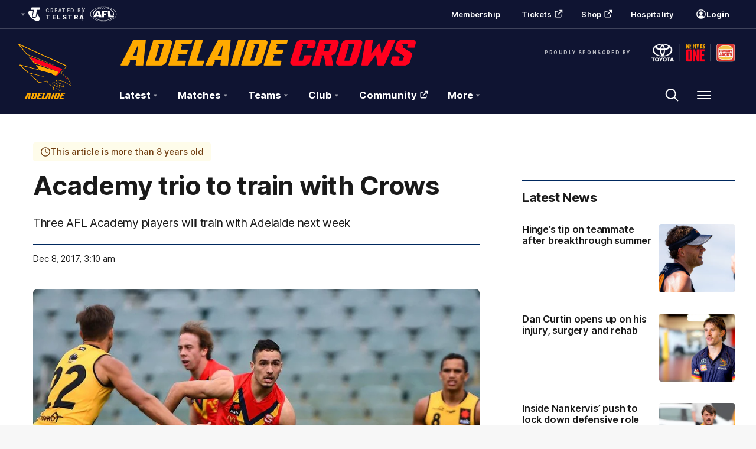

--- FILE ---
content_type: text/html;charset=utf-8
request_url: https://www.afc.com.au/news/296778/academy-trio-to-train-with-crows
body_size: 28870
content:
<!doctype html>
<html lang="en">
<head>
	<meta charset="UTF-8">
	<meta http-equiv="X-UA-Compatible" content="IE=edge,chrome=1">
	<meta name="viewport" content="width=device-width, initial-scale=1">
    <meta name="apple-mobile-web-app-status-bar-style" content="black-translucent">

    <script>window.ADTAGURL_CMSID_BRIGHTCOVE = '2513968'</script>
    <script>window.ADTAGURL_CMSID_OOYALA = '1503'</script>
    <script>window.WATERMARKS_VERSION = '11843'</script>
    <script>window.CLUB_LABEL = 'aflc-adel'</script>
    <script>window.CLUB_ID = '3'</script>
    <script>window.TEAM_ID = '1'</script>
    <script>window.WOMENS_TEAM_ID = '19'</script>
    <script>window.STATS_LEADERS_URL = 'https://www.afl.com.au/stats/leaders'</script>
    <script>window.STATS_PLAYERS_URL = 'https://www.afl.com.au/stats/players'</script>
    <script>window.STATS_COMPARE_PLAYER_URL = 'https://www.afl.com.au/stats/compare'</script>
    <script>
        window.VFL_TEAM_ID = '{$VFL_TEAM_ID$}';
        if ( window.VFL_TEAM_ID.indexOf( 'VFL_TEAM_ID' ) > -1 ) {
            window.VFL_TEAM_ID = undefined;
        }
    </script>
    <script>
        window.VFLW_TEAM_ID = '{$VFLW_TEAM_ID$}';
        if ( window.VFLW_TEAM_ID.indexOf( 'VFLW_TEAM_ID' ) > -1 ) {
            window.VFLW_TEAM_ID = undefined;
        }
    </script>
    <script>
        window.WAFL_TEAM_ID = '{$WAFL_TEAM_ID$}';
        if ( window.WAFL_TEAM_ID.indexOf( 'WAFL_TEAM_ID' ) > -1 ) {
            window.WAFL_TEAM_ID = undefined;
        }
    </script>
    <script>
        window.SANFL_TEAM_ID = '122';
        if ( window.SANFL_TEAM_ID.indexOf( 'SANFL_TEAM_ID' ) > -1 ) {
            window.SANFL_TEAM_ID = undefined;
        }
    </script>
    <script>window.PLAYER_HEADSHOT_YEAR = '2025'</script>
    <script>
        window.DEFAULT_COMP_ORDER = 'CD_C264,CD_C101,CD_C014,CD_C016'
        window.LADDER_DEFAULT_COMP_ORDER = '{$LADDER_DEFAULT_COMP_ORDER$}'
        if ( window.DEFAULT_COMP_ORDER.indexOf( 'DEFAULT_COMP_ORDER' ) > -1 ) {
            window.DEFAULT_COMP_ORDER = undefined;
        }
        if ( window.LADDER_DEFAULT_COMP_ORDER.indexOf( 'LADDER_DEFAULT_COMP_ORDER' ) > -1 ) {
            window.LADDER_DEFAULT_COMP_ORDER = undefined;
        }
    </script>

    <link rel="shortcut icon" href="/resources/v5.42.12/i/elements/aflc-adel/favicon.ico" />

    <link rel="apple-touch-icon" href="/resources/v5.42.12/i/elements/aflc-adel/apple-touch-icon.png" />
    <link rel="apple-touch-icon" sizes="57x57" href="/resources/v5.42.12/i/elements/aflc-adel/apple-touch-icon-57x57.png" />
    <link rel="apple-touch-icon" sizes="72x72" href="/resources/v5.42.12/i/elements/aflc-adel/apple-touch-icon-72x72.png" />
    <link rel="apple-touch-icon" sizes="76x76" href="/resources/v5.42.12/i/elements/aflc-adel/apple-touch-icon-76x76.png" />
    <link rel="apple-touch-icon" sizes="114x114" href="/resources/v5.42.12/i/elements/aflc-adel/apple-touch-icon-114x114.png" />
    <link rel="apple-touch-icon" sizes="120x120" href="/resources/v5.42.12/i/elements/aflc-adel/apple-touch-icon-120x120.png" />
    <link rel="apple-touch-icon" sizes="144x144" href="/resources/v5.42.12/i/elements/aflc-adel/apple-touch-icon-144x144.png" />
    <link rel="apple-touch-icon" sizes="152x152" href="/resources/v5.42.12/i/elements/aflc-adel/apple-touch-icon-152x152.png" />

    <meta name="msapplication-navbutton-color" content="#0a2240">
    <meta name="theme-color" content="#0a2240">

    <link rel="preload" as="font" type="font/woff2" href="/resources/v5.42.12/fonts/Inter.var.woff2" crossorigin>
    <link rel="stylesheet" href="/resources/v5.42.12/styles/screen.css" />

    <script>
        window.RESOURCES_VERSION = 'v5.42.12';
        console.info( '%c Version: ' + window.RESOURCES_VERSION + ' ', "background-color: #01285e; color: #ffffff;" )
    </script>
    <script src="/resources/v5.42.12/scripts/main.js" defer></script>
    <script crossorigin src="/resources/v5.42.12/scripts/react.bundle.min.js" defer></script>


    <!-- Service Worker Registration -->
    <script>"serviceWorker"in navigator&&window.addEventListener("load",function(){navigator.serviceWorker.register("/sw.js?resourcesPath=v5.42.12").then(function(e){console.log("ServiceWorker successfully registered with scope: ",e.scope)},function(e){console.error("ServiceWorker registration failed: ",e)})});</script>

    

<script>
    if(!window.PULSE){window.PULSE={};}
    window.PULSE.envPaths = {"label":"adel-prod","domain":["www.afc.com.au","www.afc.prod1.aflprod.com","cms.clubs.afl.com.au","exp.afc.com.au"],"cdn":"/resources/v5.42.12/","api":"//aflapi.afc.com.au/afl/v2/","aflApi":"//aflapi.afc.com.au/","aflmContentApi":"//aflapi.afl.com.au/","cfsApi":"https://api.afl.com.au/cfs/afl","cfsCommentary":"//api.afl.com.au/cfs/commentaryFeed","statsPro":"https://api.afl.com.au/statspro","misApi":"//api.afl.com.au","playerImagePath":"//s.afl.com.au/staticfile/AFL%20Tenant/AFL/Players/ChampIDImages","teamId":1,"siteName":"afc","siteAbbr":"adel","watermarksPath":"/resources/club-watermarks/11843/","clubId":"CD_T10","clientId":"16a707c8616c.telstra.adelaidefc-adelaidefc.au","redirectUri":"https://www.afc.com.au/login","visualPresetValue":"adelaide"};
</script>


    
    

























<!-- adding twitter image -->
        
        
        
        

<!-- adding fb image -->
        
        
        
        

<!-- Google Tag Manager -->
<script>
window.addEventListener('DOMContentLoaded',function() {
    (function(w,d,s,l,i){w[l]=w[l]||[];w[l].push({'gtm.start':
    new Date().getTime(),event:'gtm.js'});var f=d.getElementsByTagName(s)[0],
    j=d.createElement(s),dl=l!='dataLayer'?'&l='+l:'';j.async=true;j.src=
    'https://www.googletagmanager.com/gtm.js?id='+i+dl;f.parentNode.insertBefore(j,f);
    })(window,document,'script','dataLayer','GTM-P9DKGXM');
});
</script>
<!-- End Google Tag Manager -->

<script src="//assets.adobedtm.com/launch-EN3d02652f91254186bbc3ab768d3098b9.min.js" async></script>
<script src="//www.afc.com.au/translations/aflc-adel/en.js" charset="UTF-8"></script>


<!-- NewRelic -->
<script type="text/javascript">

;window.NREUM||(NREUM={});NREUM.init={distributed_tracing:{enabled:true},privacy:{cookies_enabled:true}};

window.NREUM||(NREUM={}),__nr_require=function(t,e,n){function r(n){if(!e[n]){var o=e[n]={exports:{}};t[n][0].call(o.exports,function(e){var o=t[n][1][e];return r(o||e)},o,o.exports)}return e[n].exports}if("function"==typeof __nr_require)return __nr_require;for(var o=0;o<n.length;o++)r(n[o]);return r}({1:[function(t,e,n){function r(t){try{s.console&&console.log(t)}catch(e){}}var o,i=t("ee"),a=t(29),s={};try{o=localStorage.getItem("__nr_flags").split(","),console&&"function"==typeof console.log&&(s.console=!0,o.indexOf("dev")!==-1&&(s.dev=!0),o.indexOf("nr_dev")!==-1&&(s.nrDev=!0))}catch(c){}s.nrDev&&i.on("internal-error",function(t){r(t.stack)}),s.dev&&i.on("fn-err",function(t,e,n){r(n.stack)}),s.dev&&(r("NR AGENT IN DEVELOPMENT MODE"),r("flags: "+a(s,function(t,e){return t}).join(", ")))},{}],2:[function(t,e,n){function r(t,e,n,r,s){try{l?l-=1:o(s||new UncaughtException(t,e,n),!0)}catch(f){try{i("ierr",[f,c.now(),!0])}catch(d){}}return"function"==typeof u&&u.apply(this,a(arguments))}function UncaughtException(t,e,n){this.message=t||"Uncaught error with no additional information",this.sourceURL=e,this.line=n}function o(t,e){var n=e?null:c.now();i("err",[t,n])}var i=t("handle"),a=t(30),s=t("ee"),c=t("loader"),f=t("gos"),u=window.onerror,d=!1,p="nr@seenError";if(!c.disabled){var l=0;c.features.err=!0,t(1),window.onerror=r;try{throw new Error}catch(h){"stack"in h&&(t(13),t(12),"addEventListener"in window&&t(6),c.xhrWrappable&&t(14),d=!0)}s.on("fn-start",function(t,e,n){d&&(l+=1)}),s.on("fn-err",function(t,e,n){d&&!n[p]&&(f(n,p,function(){return!0}),this.thrown=!0,o(n))}),s.on("fn-end",function(){d&&!this.thrown&&l>0&&(l-=1)}),s.on("internal-error",function(t){i("ierr",[t,c.now(),!0])})}},{}],3:[function(t,e,n){var r=t("loader");r.disabled||(r.features.ins=!0)},{}],4:[function(t,e,n){function r(){L++,C=g.hash,this[u]=y.now()}function o(){L--,g.hash!==C&&i(0,!0);var t=y.now();this[h]=~~this[h]+t-this[u],this[d]=t}function i(t,e){E.emit("newURL",[""+g,e])}function a(t,e){t.on(e,function(){this[e]=y.now()})}var s="-start",c="-end",f="-body",u="fn"+s,d="fn"+c,p="cb"+s,l="cb"+c,h="jsTime",m="fetch",v="addEventListener",w=window,g=w.location,y=t("loader");if(w[v]&&y.xhrWrappable&&!y.disabled){var x=t(10),b=t(11),E=t(8),R=t(6),O=t(13),S=t(7),N=t(14),M=t(9),P=t("ee"),T=P.get("tracer");t(16),y.features.spa=!0;var C,L=0;P.on(u,r),b.on(p,r),M.on(p,r),P.on(d,o),b.on(l,o),M.on(l,o),P.buffer([u,d,"xhr-done","xhr-resolved"]),R.buffer([u]),O.buffer(["setTimeout"+c,"clearTimeout"+s,u]),N.buffer([u,"new-xhr","send-xhr"+s]),S.buffer([m+s,m+"-done",m+f+s,m+f+c]),E.buffer(["newURL"]),x.buffer([u]),b.buffer(["propagate",p,l,"executor-err","resolve"+s]),T.buffer([u,"no-"+u]),M.buffer(["new-jsonp","cb-start","jsonp-error","jsonp-end"]),a(N,"send-xhr"+s),a(P,"xhr-resolved"),a(P,"xhr-done"),a(S,m+s),a(S,m+"-done"),a(M,"new-jsonp"),a(M,"jsonp-end"),a(M,"cb-start"),E.on("pushState-end",i),E.on("replaceState-end",i),w[v]("hashchange",i,!0),w[v]("load",i,!0),w[v]("popstate",function(){i(0,L>1)},!0)}},{}],5:[function(t,e,n){function r(t){}if(window.performance&&window.performance.timing&&window.performance.getEntriesByType){var o=t("ee"),i=t("handle"),a=t(13),s=t(12),c="learResourceTimings",f="addEventListener",u="resourcetimingbufferfull",d="bstResource",p="resource",l="-start",h="-end",m="fn"+l,v="fn"+h,w="bstTimer",g="pushState",y=t("loader");if(!y.disabled){y.features.stn=!0,t(8),"addEventListener"in window&&t(6);var x=NREUM.o.EV;o.on(m,function(t,e){var n=t[0];n instanceof x&&(this.bstStart=y.now())}),o.on(v,function(t,e){var n=t[0];n instanceof x&&i("bst",[n,e,this.bstStart,y.now()])}),a.on(m,function(t,e,n){this.bstStart=y.now(),this.bstType=n}),a.on(v,function(t,e){i(w,[e,this.bstStart,y.now(),this.bstType])}),s.on(m,function(){this.bstStart=y.now()}),s.on(v,function(t,e){i(w,[e,this.bstStart,y.now(),"requestAnimationFrame"])}),o.on(g+l,function(t){this.time=y.now(),this.startPath=location.pathname+location.hash}),o.on(g+h,function(t){i("bstHist",[location.pathname+location.hash,this.startPath,this.time])}),f in window.performance&&(window.performance["c"+c]?window.performance[f](u,function(t){i(d,[window.performance.getEntriesByType(p)]),window.performance["c"+c]()},!1):window.performance[f]("webkit"+u,function(t){i(d,[window.performance.getEntriesByType(p)]),window.performance["webkitC"+c]()},!1)),document[f]("scroll",r,{passive:!0}),document[f]("keypress",r,!1),document[f]("click",r,!1)}}},{}],6:[function(t,e,n){function r(t){for(var e=t;e&&!e.hasOwnProperty(u);)e=Object.getPrototypeOf(e);e&&o(e)}function o(t){s.inPlace(t,[u,d],"-",i)}function i(t,e){return t[1]}var a=t("ee").get("events"),s=t("wrap-function")(a,!0),c=t("gos"),f=XMLHttpRequest,u="addEventListener",d="removeEventListener";e.exports=a,"getPrototypeOf"in Object?(r(document),r(window),r(f.prototype)):f.prototype.hasOwnProperty(u)&&(o(window),o(f.prototype)),a.on(u+"-start",function(t,e){var n=t[1],r=c(n,"nr@wrapped",function(){function t(){if("function"==typeof n.handleEvent)return n.handleEvent.apply(n,arguments)}var e={object:t,"function":n}[typeof n];return e?s(e,"fn-",null,e.name||"anonymous"):n});this.wrapped=t[1]=r}),a.on(d+"-start",function(t){t[1]=this.wrapped||t[1]})},{}],7:[function(t,e,n){function r(t,e,n){var r=t[e];"function"==typeof r&&(t[e]=function(){var t=i(arguments),e={};o.emit(n+"before-start",[t],e);var a;e[m]&&e[m].dt&&(a=e[m].dt);var s=r.apply(this,t);return o.emit(n+"start",[t,a],s),s.then(function(t){return o.emit(n+"end",[null,t],s),t},function(t){throw o.emit(n+"end",[t],s),t})})}var o=t("ee").get("fetch"),i=t(30),a=t(29);e.exports=o;var s=window,c="fetch-",f=c+"body-",u=["arrayBuffer","blob","json","text","formData"],d=s.Request,p=s.Response,l=s.fetch,h="prototype",m="nr@context";d&&p&&l&&(a(u,function(t,e){r(d[h],e,f),r(p[h],e,f)}),r(s,"fetch",c),o.on(c+"end",function(t,e){var n=this;if(e){var r=e.headers.get("content-length");null!==r&&(n.rxSize=r),o.emit(c+"done",[null,e],n)}else o.emit(c+"done",[t],n)}))},{}],8:[function(t,e,n){var r=t("ee").get("history"),o=t("wrap-function")(r);e.exports=r;var i=window.history&&window.history.constructor&&window.history.constructor.prototype,a=window.history;i&&i.pushState&&i.replaceState&&(a=i),o.inPlace(a,["pushState","replaceState"],"-")},{}],9:[function(t,e,n){function r(t){function e(){c.emit("jsonp-end",[],p),t.removeEventListener("load",e,!1),t.removeEventListener("error",n,!1)}function n(){c.emit("jsonp-error",[],p),c.emit("jsonp-end",[],p),t.removeEventListener("load",e,!1),t.removeEventListener("error",n,!1)}var r=t&&"string"==typeof t.nodeName&&"script"===t.nodeName.toLowerCase();if(r){var o="function"==typeof t.addEventListener;if(o){var a=i(t.src);if(a){var u=s(a),d="function"==typeof u.parent[u.key];if(d){var p={};f.inPlace(u.parent,[u.key],"cb-",p),t.addEventListener("load",e,!1),t.addEventListener("error",n,!1),c.emit("new-jsonp",[t.src],p)}}}}}function o(){return"addEventListener"in window}function i(t){var e=t.match(u);return e?e[1]:null}function a(t,e){var n=t.match(p),r=n[1],o=n[3];return o?a(o,e[r]):e[r]}function s(t){var e=t.match(d);return e&&e.length>=3?{key:e[2],parent:a(e[1],window)}:{key:t,parent:window}}var c=t("ee").get("jsonp"),f=t("wrap-function")(c);if(e.exports=c,o()){var u=/[?&](?:callback|cb)=([^&#]+)/,d=/(.*)\.([^.]+)/,p=/^(\w+)(\.|$)(.*)$/,l=["appendChild","insertBefore","replaceChild"];Node&&Node.prototype&&Node.prototype.appendChild?f.inPlace(Node.prototype,l,"dom-"):(f.inPlace(HTMLElement.prototype,l,"dom-"),f.inPlace(HTMLHeadElement.prototype,l,"dom-"),f.inPlace(HTMLBodyElement.prototype,l,"dom-")),c.on("dom-start",function(t){r(t[0])})}},{}],10:[function(t,e,n){var r=t("ee").get("mutation"),o=t("wrap-function")(r),i=NREUM.o.MO;e.exports=r,i&&(window.MutationObserver=function(t){return this instanceof i?new i(o(t,"fn-")):i.apply(this,arguments)},MutationObserver.prototype=i.prototype)},{}],11:[function(t,e,n){function r(t){var e=i.context(),n=s(t,"executor-",e,null,!1),r=new f(n);return i.context(r).getCtx=function(){return e},r}var o=t("wrap-function"),i=t("ee").get("promise"),a=t("ee").getOrSetContext,s=o(i),c=t(29),f=NREUM.o.PR;e.exports=i,f&&(window.Promise=r,["all","race"].forEach(function(t){var e=f[t];f[t]=function(n){function r(t){return function(){i.emit("propagate",[null,!o],a,!1,!1),o=o||!t}}var o=!1;c(n,function(e,n){Promise.resolve(n).then(r("all"===t),r(!1))});var a=e.apply(f,arguments),s=f.resolve(a);return s}}),["resolve","reject"].forEach(function(t){var e=f[t];f[t]=function(t){var n=e.apply(f,arguments);return t!==n&&i.emit("propagate",[t,!0],n,!1,!1),n}}),f.prototype["catch"]=function(t){return this.then(null,t)},f.prototype=Object.create(f.prototype,{constructor:{value:r}}),c(Object.getOwnPropertyNames(f),function(t,e){try{r[e]=f[e]}catch(n){}}),o.wrapInPlace(f.prototype,"then",function(t){return function(){var e=this,n=o.argsToArray.apply(this,arguments),r=a(e);r.promise=e,n[0]=s(n[0],"cb-",r,null,!1),n[1]=s(n[1],"cb-",r,null,!1);var c=t.apply(this,n);return r.nextPromise=c,i.emit("propagate",[e,!0],c,!1,!1),c}}),i.on("executor-start",function(t){t[0]=s(t[0],"resolve-",this,null,!1),t[1]=s(t[1],"resolve-",this,null,!1)}),i.on("executor-err",function(t,e,n){t[1](n)}),i.on("cb-end",function(t,e,n){i.emit("propagate",[n,!0],this.nextPromise,!1,!1)}),i.on("propagate",function(t,e,n){this.getCtx&&!e||(this.getCtx=function(){if(t instanceof Promise)var e=i.context(t);return e&&e.getCtx?e.getCtx():this})}),r.toString=function(){return""+f})},{}],12:[function(t,e,n){var r=t("ee").get("raf"),o=t("wrap-function")(r),i="equestAnimationFrame";e.exports=r,o.inPlace(window,["r"+i,"mozR"+i,"webkitR"+i,"msR"+i],"raf-"),r.on("raf-start",function(t){t[0]=o(t[0],"fn-")})},{}],13:[function(t,e,n){function r(t,e,n){t[0]=a(t[0],"fn-",null,n)}function o(t,e,n){this.method=n,this.timerDuration=isNaN(t[1])?0:+t[1],t[0]=a(t[0],"fn-",this,n)}var i=t("ee").get("timer"),a=t("wrap-function")(i),s="setTimeout",c="setInterval",f="clearTimeout",u="-start",d="-";e.exports=i,a.inPlace(window,[s,"setImmediate"],s+d),a.inPlace(window,[c],c+d),a.inPlace(window,[f,"clearImmediate"],f+d),i.on(c+u,r),i.on(s+u,o)},{}],14:[function(t,e,n){function r(t,e){d.inPlace(e,["onreadystatechange"],"fn-",s)}function o(){var t=this,e=u.context(t);t.readyState>3&&!e.resolved&&(e.resolved=!0,u.emit("xhr-resolved",[],t)),d.inPlace(t,g,"fn-",s)}function i(t){y.push(t),h&&(b?b.then(a):v?v(a):(E=-E,R.data=E))}function a(){for(var t=0;t<y.length;t++)r([],y[t]);y.length&&(y=[])}function s(t,e){return e}function c(t,e){for(var n in t)e[n]=t[n];return e}t(6);var f=t("ee"),u=f.get("xhr"),d=t("wrap-function")(u),p=NREUM.o,l=p.XHR,h=p.MO,m=p.PR,v=p.SI,w="readystatechange",g=["onload","onerror","onabort","onloadstart","onloadend","onprogress","ontimeout"],y=[];e.exports=u;var x=window.XMLHttpRequest=function(t){var e=new l(t);try{u.emit("new-xhr",[e],e),e.addEventListener(w,o,!1)}catch(n){try{u.emit("internal-error",[n])}catch(r){}}return e};if(c(l,x),x.prototype=l.prototype,d.inPlace(x.prototype,["open","send"],"-xhr-",s),u.on("send-xhr-start",function(t,e){r(t,e),i(e)}),u.on("open-xhr-start",r),h){var b=m&&m.resolve();if(!v&&!m){var E=1,R=document.createTextNode(E);new h(a).observe(R,{characterData:!0})}}else f.on("fn-end",function(t){t[0]&&t[0].type===w||a()})},{}],15:[function(t,e,n){function r(t){if(!s(t))return null;var e=window.NREUM;if(!e.loader_config)return null;var n=(e.loader_config.accountID||"").toString()||null,r=(e.loader_config.agentID||"").toString()||null,f=(e.loader_config.trustKey||"").toString()||null;if(!n||!r)return null;var h=l.generateSpanId(),m=l.generateTraceId(),v=Date.now(),w={spanId:h,traceId:m,timestamp:v};return(t.sameOrigin||c(t)&&p())&&(w.traceContextParentHeader=o(h,m),w.traceContextStateHeader=i(h,v,n,r,f)),(t.sameOrigin&&!u()||!t.sameOrigin&&c(t)&&d())&&(w.newrelicHeader=a(h,m,v,n,r,f)),w}function o(t,e){return"00-"+e+"-"+t+"-01"}function i(t,e,n,r,o){var i=0,a="",s=1,c="",f="";return o+"@nr="+i+"-"+s+"-"+n+"-"+r+"-"+t+"-"+a+"-"+c+"-"+f+"-"+e}function a(t,e,n,r,o,i){var a="btoa"in window&&"function"==typeof window.btoa;if(!a)return null;var s={v:[0,1],d:{ty:"Browser",ac:r,ap:o,id:t,tr:e,ti:n}};return i&&r!==i&&(s.d.tk=i),btoa(JSON.stringify(s))}function s(t){return f()&&c(t)}function c(t){var e=!1,n={};if("init"in NREUM&&"distributed_tracing"in NREUM.init&&(n=NREUM.init.distributed_tracing),t.sameOrigin)e=!0;else if(n.allowed_origins instanceof Array)for(var r=0;r<n.allowed_origins.length;r++){var o=h(n.allowed_origins[r]);if(t.hostname===o.hostname&&t.protocol===o.protocol&&t.port===o.port){e=!0;break}}return e}function f(){return"init"in NREUM&&"distributed_tracing"in NREUM.init&&!!NREUM.init.distributed_tracing.enabled}function u(){return"init"in NREUM&&"distributed_tracing"in NREUM.init&&!!NREUM.init.distributed_tracing.exclude_newrelic_header}function d(){return"init"in NREUM&&"distributed_tracing"in NREUM.init&&NREUM.init.distributed_tracing.cors_use_newrelic_header!==!1}function p(){return"init"in NREUM&&"distributed_tracing"in NREUM.init&&!!NREUM.init.distributed_tracing.cors_use_tracecontext_headers}var l=t(26),h=t(17);e.exports={generateTracePayload:r,shouldGenerateTrace:s}},{}],16:[function(t,e,n){function r(t){var e=this.params,n=this.metrics;if(!this.ended){this.ended=!0;for(var r=0;r<p;r++)t.removeEventListener(d[r],this.listener,!1);e.aborted||(n.duration=a.now()-this.startTime,this.loadCaptureCalled||4!==t.readyState?null==e.status&&(e.status=0):i(this,t),n.cbTime=this.cbTime,u.emit("xhr-done",[t],t),s("xhr",[e,n,this.startTime]))}}function o(t,e){var n=c(e),r=t.params;r.host=n.hostname+":"+n.port,r.pathname=n.pathname,t.parsedOrigin=n,t.sameOrigin=n.sameOrigin}function i(t,e){t.params.status=e.status;var n=v(e,t.lastSize);if(n&&(t.metrics.rxSize=n),t.sameOrigin){var r=e.getResponseHeader("X-NewRelic-App-Data");r&&(t.params.cat=r.split(", ").pop())}t.loadCaptureCalled=!0}var a=t("loader");if(a.xhrWrappable&&!a.disabled){var s=t("handle"),c=t(17),f=t(15).generateTracePayload,u=t("ee"),d=["load","error","abort","timeout"],p=d.length,l=t("id"),h=t(22),m=t(21),v=t(18),w=NREUM.o.REQ,g=window.XMLHttpRequest;a.features.xhr=!0,t(14),t(7),u.on("new-xhr",function(t){var e=this;e.totalCbs=0,e.called=0,e.cbTime=0,e.end=r,e.ended=!1,e.xhrGuids={},e.lastSize=null,e.loadCaptureCalled=!1,e.params=this.params||{},e.metrics=this.metrics||{},t.addEventListener("load",function(n){i(e,t)},!1),h&&(h>34||h<10)||window.opera||t.addEventListener("progress",function(t){e.lastSize=t.loaded},!1)}),u.on("open-xhr-start",function(t){this.params={method:t[0]},o(this,t[1]),this.metrics={}}),u.on("open-xhr-end",function(t,e){"loader_config"in NREUM&&"xpid"in NREUM.loader_config&&this.sameOrigin&&e.setRequestHeader("X-NewRelic-ID",NREUM.loader_config.xpid);var n=f(this.parsedOrigin);if(n){var r=!1;n.newrelicHeader&&(e.setRequestHeader("newrelic",n.newrelicHeader),r=!0),n.traceContextParentHeader&&(e.setRequestHeader("traceparent",n.traceContextParentHeader),n.traceContextStateHeader&&e.setRequestHeader("tracestate",n.traceContextStateHeader),r=!0),r&&(this.dt=n)}}),u.on("send-xhr-start",function(t,e){var n=this.metrics,r=t[0],o=this;if(n&&r){var i=m(r);i&&(n.txSize=i)}this.startTime=a.now(),this.listener=function(t){try{"abort"!==t.type||o.loadCaptureCalled||(o.params.aborted=!0),("load"!==t.type||o.called===o.totalCbs&&(o.onloadCalled||"function"!=typeof e.onload))&&o.end(e)}catch(n){try{u.emit("internal-error",[n])}catch(r){}}};for(var s=0;s<p;s++)e.addEventListener(d[s],this.listener,!1)}),u.on("xhr-cb-time",function(t,e,n){this.cbTime+=t,e?this.onloadCalled=!0:this.called+=1,this.called!==this.totalCbs||!this.onloadCalled&&"function"==typeof n.onload||this.end(n)}),u.on("xhr-load-added",function(t,e){var n=""+l(t)+!!e;this.xhrGuids&&!this.xhrGuids[n]&&(this.xhrGuids[n]=!0,this.totalCbs+=1)}),u.on("xhr-load-removed",function(t,e){var n=""+l(t)+!!e;this.xhrGuids&&this.xhrGuids[n]&&(delete this.xhrGuids[n],this.totalCbs-=1)}),u.on("addEventListener-end",function(t,e){e instanceof g&&"load"===t[0]&&u.emit("xhr-load-added",[t[1],t[2]],e)}),u.on("removeEventListener-end",function(t,e){e instanceof g&&"load"===t[0]&&u.emit("xhr-load-removed",[t[1],t[2]],e)}),u.on("fn-start",function(t,e,n){e instanceof g&&("onload"===n&&(this.onload=!0),("load"===(t[0]&&t[0].type)||this.onload)&&(this.xhrCbStart=a.now()))}),u.on("fn-end",function(t,e){this.xhrCbStart&&u.emit("xhr-cb-time",[a.now()-this.xhrCbStart,this.onload,e],e)}),u.on("fetch-before-start",function(t){function e(t,e){var n=!1;return e.newrelicHeader&&(t.set("newrelic",e.newrelicHeader),n=!0),e.traceContextParentHeader&&(t.set("traceparent",e.traceContextParentHeader),e.traceContextStateHeader&&t.set("tracestate",e.traceContextStateHeader),n=!0),n}var n,r=t[1]||{};"string"==typeof t[0]?n=t[0]:t[0]&&t[0].url?n=t[0].url:window.URL&&t[0]&&t[0]instanceof URL&&(n=t[0].href),n&&(this.parsedOrigin=c(n),this.sameOrigin=this.parsedOrigin.sameOrigin);var o=f(this.parsedOrigin);if(o&&(o.newrelicHeader||o.traceContextParentHeader))if("string"==typeof t[0]||window.URL&&t[0]&&t[0]instanceof URL){var i={};for(var a in r)i[a]=r[a];i.headers=new Headers(r.headers||{}),e(i.headers,o)&&(this.dt=o),t.length>1?t[1]=i:t.push(i)}else t[0]&&t[0].headers&&e(t[0].headers,o)&&(this.dt=o)}),u.on("fetch-start",function(t,e){this.params={},this.metrics={},this.startTime=a.now(),t.length>=1&&(this.target=t[0]),t.length>=2&&(this.opts=t[1]);var n,r=this.opts||{},i=this.target;"string"==typeof i?n=i:"object"==typeof i&&i instanceof w?n=i.url:window.URL&&"object"==typeof i&&i instanceof URL&&(n=i.href),o(this,n);var s=(""+(i&&i instanceof w&&i.method||r.method||"GET")).toUpperCase();this.params.method=s,this.txSize=m(r.body)||0}),u.on("fetch-done",function(t,e){this.params||(this.params={}),this.params.status=e?e.status:0;var n;"string"==typeof this.rxSize&&this.rxSize.length>0&&(n=+this.rxSize);var r={txSize:this.txSize,rxSize:n,duration:a.now()-this.startTime};s("xhr",[this.params,r,this.startTime])})}},{}],17:[function(t,e,n){var r={};e.exports=function(t){if(t in r)return r[t];var e=document.createElement("a"),n=window.location,o={};e.href=t,o.port=e.port;var i=e.href.split("://");!o.port&&i[1]&&(o.port=i[1].split("/")[0].split("@").pop().split(":")[1]),o.port&&"0"!==o.port||(o.port="https"===i[0]?"443":"80"),o.hostname=e.hostname||n.hostname,o.pathname=e.pathname,o.protocol=i[0],"/"!==o.pathname.charAt(0)&&(o.pathname="/"+o.pathname);var a=!e.protocol||":"===e.protocol||e.protocol===n.protocol,s=e.hostname===document.domain&&e.port===n.port;return o.sameOrigin=a&&(!e.hostname||s),"/"===o.pathname&&(r[t]=o),o}},{}],18:[function(t,e,n){function r(t,e){var n=t.responseType;return"json"===n&&null!==e?e:"arraybuffer"===n||"blob"===n||"json"===n?o(t.response):"text"===n||""===n||void 0===n?o(t.responseText):void 0}var o=t(21);e.exports=r},{}],19:[function(t,e,n){function r(){}function o(t,e,n){return function(){return i(t,[f.now()].concat(s(arguments)),e?null:this,n),e?void 0:this}}var i=t("handle"),a=t(29),s=t(30),c=t("ee").get("tracer"),f=t("loader"),u=NREUM;"undefined"==typeof window.newrelic&&(newrelic=u);var d=["setPageViewName","setCustomAttribute","setErrorHandler","finished","addToTrace","inlineHit","addRelease"],p="api-",l=p+"ixn-";a(d,function(t,e){u[e]=o(p+e,!0,"api")}),u.addPageAction=o(p+"addPageAction",!0),u.setCurrentRouteName=o(p+"routeName",!0),e.exports=newrelic,u.interaction=function(){return(new r).get()};var h=r.prototype={createTracer:function(t,e){var n={},r=this,o="function"==typeof e;return i(l+"tracer",[f.now(),t,n],r),function(){if(c.emit((o?"":"no-")+"fn-start",[f.now(),r,o],n),o)try{return e.apply(this,arguments)}catch(t){throw c.emit("fn-err",[arguments,this,t],n),t}finally{c.emit("fn-end",[f.now()],n)}}}};a("actionText,setName,setAttribute,save,ignore,onEnd,getContext,end,get".split(","),function(t,e){h[e]=o(l+e)}),newrelic.noticeError=function(t,e){"string"==typeof t&&(t=new Error(t)),i("err",[t,f.now(),!1,e])}},{}],20:[function(t,e,n){function r(t){if(NREUM.init){for(var e=NREUM.init,n=t.split("."),r=0;r<n.length-1;r++)if(e=e[n[r]],"object"!=typeof e)return;return e=e[n[n.length-1]]}}e.exports={getConfiguration:r}},{}],21:[function(t,e,n){e.exports=function(t){if("string"==typeof t&&t.length)return t.length;if("object"==typeof t){if("undefined"!=typeof ArrayBuffer&&t instanceof ArrayBuffer&&t.byteLength)return t.byteLength;if("undefined"!=typeof Blob&&t instanceof Blob&&t.size)return t.size;if(!("undefined"!=typeof FormData&&t instanceof FormData))try{return JSON.stringify(t).length}catch(e){return}}}},{}],22:[function(t,e,n){var r=0,o=navigator.userAgent.match(/Firefox[\/\s](\d+\.\d+)/);o&&(r=+o[1]),e.exports=r},{}],23:[function(t,e,n){function r(){return s.exists&&performance.now?Math.round(performance.now()):(i=Math.max((new Date).getTime(),i))-a}function o(){return i}var i=(new Date).getTime(),a=i,s=t(31);e.exports=r,e.exports.offset=a,e.exports.getLastTimestamp=o},{}],24:[function(t,e,n){function r(t){return!(!t||!t.protocol||"file:"===t.protocol)}e.exports=r},{}],25:[function(t,e,n){function r(t,e){var n=t.getEntries();n.forEach(function(t){"first-paint"===t.name?d("timing",["fp",Math.floor(t.startTime)]):"first-contentful-paint"===t.name&&d("timing",["fcp",Math.floor(t.startTime)])})}function o(t,e){var n=t.getEntries();n.length>0&&d("lcp",[n[n.length-1]])}function i(t){t.getEntries().forEach(function(t){t.hadRecentInput||d("cls",[t])})}function a(t){if(t instanceof h&&!v){var e=Math.round(t.timeStamp),n={type:t.type};e<=p.now()?n.fid=p.now()-e:e>p.offset&&e<=Date.now()?(e-=p.offset,n.fid=p.now()-e):e=p.now(),v=!0,d("timing",["fi",e,n])}}function s(t){"hidden"===t&&d("pageHide",[p.now()])}if(!("init"in NREUM&&"page_view_timing"in NREUM.init&&"enabled"in NREUM.init.page_view_timing&&NREUM.init.page_view_timing.enabled===!1)){var c,f,u,d=t("handle"),p=t("loader"),l=t(28),h=NREUM.o.EV;if("PerformanceObserver"in window&&"function"==typeof window.PerformanceObserver){c=new PerformanceObserver(r);try{c.observe({entryTypes:["paint"]})}catch(m){}f=new PerformanceObserver(o);try{f.observe({entryTypes:["largest-contentful-paint"]})}catch(m){}u=new PerformanceObserver(i);try{u.observe({type:"layout-shift",buffered:!0})}catch(m){}}if("addEventListener"in document){var v=!1,w=["click","keydown","mousedown","pointerdown","touchstart"];w.forEach(function(t){document.addEventListener(t,a,!1)})}l(s)}},{}],26:[function(t,e,n){function r(){function t(){return e?15&e[n++]:16*Math.random()|0}var e=null,n=0,r=window.crypto||window.msCrypto;r&&r.getRandomValues&&(e=r.getRandomValues(new Uint8Array(31)));for(var o,i="xxxxxxxx-xxxx-4xxx-yxxx-xxxxxxxxxxxx",a="",s=0;s<i.length;s++)o=i[s],"x"===o?a+=t().toString(16):"y"===o?(o=3&t()|8,a+=o.toString(16)):a+=o;return a}function o(){return a(16)}function i(){return a(32)}function a(t){function e(){return n?15&n[r++]:16*Math.random()|0}var n=null,r=0,o=window.crypto||window.msCrypto;o&&o.getRandomValues&&Uint8Array&&(n=o.getRandomValues(new Uint8Array(31)));for(var i=[],a=0;a<t;a++)i.push(e().toString(16));return i.join("")}e.exports={generateUuid:r,generateSpanId:o,generateTraceId:i}},{}],27:[function(t,e,n){function r(t,e){if(!o)return!1;if(t!==o)return!1;if(!e)return!0;if(!i)return!1;for(var n=i.split("."),r=e.split("."),a=0;a<r.length;a++)if(r[a]!==n[a])return!1;return!0}var o=null,i=null,a=/Version\/(\S+)\s+Safari/;if(navigator.userAgent){var s=navigator.userAgent,c=s.match(a);c&&s.indexOf("Chrome")===-1&&s.indexOf("Chromium")===-1&&(o="Safari",i=c[1])}e.exports={agent:o,version:i,match:r}},{}],28:[function(t,e,n){function r(t){function e(){t(a&&document[a]?document[a]:document[o]?"hidden":"visible")}"addEventListener"in document&&i&&document.addEventListener(i,e,!1)}e.exports=r;var o,i,a;"undefined"!=typeof document.hidden?(o="hidden",i="visibilitychange",a="visibilityState"):"undefined"!=typeof document.msHidden?(o="msHidden",i="msvisibilitychange"):"undefined"!=typeof document.webkitHidden&&(o="webkitHidden",i="webkitvisibilitychange",a="webkitVisibilityState")},{}],29:[function(t,e,n){function r(t,e){var n=[],r="",i=0;for(r in t)o.call(t,r)&&(n[i]=e(r,t[r]),i+=1);return n}var o=Object.prototype.hasOwnProperty;e.exports=r},{}],30:[function(t,e,n){function r(t,e,n){e||(e=0),"undefined"==typeof n&&(n=t?t.length:0);for(var r=-1,o=n-e||0,i=Array(o<0?0:o);++r<o;)i[r]=t[e+r];return i}e.exports=r},{}],31:[function(t,e,n){e.exports={exists:"undefined"!=typeof window.performance&&window.performance.timing&&"undefined"!=typeof window.performance.timing.navigationStart}},{}],ee:[function(t,e,n){function r(){}function o(t){function e(t){return t&&t instanceof r?t:t?f(t,c,a):a()}function n(n,r,o,i,a){if(a!==!1&&(a=!0),!l.aborted||i){t&&a&&t(n,r,o);for(var s=e(o),c=m(n),f=c.length,u=0;u<f;u++)c[u].apply(s,r);var p=d[y[n]];return p&&p.push([x,n,r,s]),s}}function i(t,e){g[t]=m(t).concat(e)}function h(t,e){var n=g[t];if(n)for(var r=0;r<n.length;r++)n[r]===e&&n.splice(r,1)}function m(t){return g[t]||[]}function v(t){return p[t]=p[t]||o(n)}function w(t,e){l.aborted||u(t,function(t,n){e=e||"feature",y[n]=e,e in d||(d[e]=[])})}var g={},y={},x={on:i,addEventListener:i,removeEventListener:h,emit:n,get:v,listeners:m,context:e,buffer:w,abort:s,aborted:!1};return x}function i(t){return f(t,c,a)}function a(){return new r}function s(){(d.api||d.feature)&&(l.aborted=!0,d=l.backlog={})}var c="nr@context",f=t("gos"),u=t(29),d={},p={},l=e.exports=o();e.exports.getOrSetContext=i,l.backlog=d},{}],gos:[function(t,e,n){function r(t,e,n){if(o.call(t,e))return t[e];var r=n();if(Object.defineProperty&&Object.keys)try{return Object.defineProperty(t,e,{value:r,writable:!0,enumerable:!1}),r}catch(i){}return t[e]=r,r}var o=Object.prototype.hasOwnProperty;e.exports=r},{}],handle:[function(t,e,n){function r(t,e,n,r){o.buffer([t],r),o.emit(t,e,n)}var o=t("ee").get("handle");e.exports=r,r.ee=o},{}],id:[function(t,e,n){function r(t){var e=typeof t;return!t||"object"!==e&&"function"!==e?-1:t===window?0:a(t,i,function(){return o++})}var o=1,i="nr@id",a=t("gos");e.exports=r},{}],loader:[function(t,e,n){function r(){if(!S++){var t=O.info=NREUM.info,e=m.getElementsByTagName("script")[0];if(setTimeout(f.abort,3e4),!(t&&t.licenseKey&&t.applicationID&&e))return f.abort();c(E,function(e,n){t[e]||(t[e]=n)});var n=a();s("mark",["onload",n+O.offset],null,"api"),s("timing",["load",n]);var r=m.createElement("script");0===t.agent.indexOf("http://")||0===t.agent.indexOf("https://")?r.src=t.agent:r.src=l+"://"+t.agent,e.parentNode.insertBefore(r,e)}}function o(){"complete"===m.readyState&&i()}function i(){s("mark",["domContent",a()+O.offset],null,"api")}var a=t(23),s=t("handle"),c=t(29),f=t("ee"),u=t(27),d=t(24),p=t(20),l=p.getConfiguration("ssl")===!1?"http":"https",h=window,m=h.document,v="addEventListener",w="attachEvent",g=h.XMLHttpRequest,y=g&&g.prototype,x=!d(h.location);NREUM.o={ST:setTimeout,SI:h.setImmediate,CT:clearTimeout,XHR:g,REQ:h.Request,EV:h.Event,PR:h.Promise,MO:h.MutationObserver};var b=""+location,E={beacon:"bam.nr-data.net",errorBeacon:"bam.nr-data.net",agent:"js-agent.newrelic.com/nr-spa-1210.min.js"},R=g&&y&&y[v]&&!/CriOS/.test(navigator.userAgent),O=e.exports={offset:a.getLastTimestamp(),now:a,origin:b,features:{},xhrWrappable:R,userAgent:u,disabled:x};if(!x){t(19),t(25),m[v]?(m[v]("DOMContentLoaded",i,!1),h[v]("load",r,!1)):(m[w]("onreadystatechange",o),h[w]("onload",r)),s("mark",["firstbyte",a.getLastTimestamp()],null,"api");var S=0}},{}],"wrap-function":[function(t,e,n){function r(t,e){function n(e,n,r,c,f){function nrWrapper(){var i,a,u,p;try{a=this,i=d(arguments),u="function"==typeof r?r(i,a):r||{}}catch(l){o([l,"",[i,a,c],u],t)}s(n+"start",[i,a,c],u,f);try{return p=e.apply(a,i)}catch(h){throw s(n+"err",[i,a,h],u,f),h}finally{s(n+"end",[i,a,p],u,f)}}return a(e)?e:(n||(n=""),nrWrapper[p]=e,i(e,nrWrapper,t),nrWrapper)}function r(t,e,r,o,i){r||(r="");var s,c,f,u="-"===r.charAt(0);for(f=0;f<e.length;f++)c=e[f],s=t[c],a(s)||(t[c]=n(s,u?c+r:r,o,c,i))}function s(n,r,i,a){if(!h||e){var s=h;h=!0;try{t.emit(n,r,i,e,a)}catch(c){o([c,n,r,i],t)}h=s}}return t||(t=u),n.inPlace=r,n.flag=p,n}function o(t,e){e||(e=u);try{e.emit("internal-error",t)}catch(n){}}function i(t,e,n){if(Object.defineProperty&&Object.keys)try{var r=Object.keys(t);return r.forEach(function(n){Object.defineProperty(e,n,{get:function(){return t[n]},set:function(e){return t[n]=e,e}})}),e}catch(i){o([i],n)}for(var a in t)l.call(t,a)&&(e[a]=t[a]);return e}function a(t){return!(t&&t instanceof Function&&t.apply&&!t[p])}function s(t,e){var n=e(t);return n[p]=t,i(t,n,u),n}function c(t,e,n){var r=t[e];t[e]=s(r,n)}function f(){for(var t=arguments.length,e=new Array(t),n=0;n<t;++n)e[n]=arguments[n];return e}var u=t("ee"),d=t(30),p="nr@original",l=Object.prototype.hasOwnProperty,h=!1;e.exports=r,e.exports.wrapFunction=s,e.exports.wrapInPlace=c,e.exports.argsToArray=f},{}]},{},["loader",2,16,5,3,4]);

;NREUM.loader_config={accountID:"2937248",trustKey:"798156",agentID:"1118617212",licenseKey:"NRJS-a1bf724b7b85f1f5adf",applicationID:"1118617212"}

;NREUM.info={beacon:"bam.nr-data.net",errorBeacon:"bam.nr-data.net",licenseKey:"NRJS-a1bf724b7b85f1f5adf",applicationID:"1118617212",sa:1}

</script>
<!-- End NewRelic -->

    <meta name="twitter:app:id:iphone" content="510328955"/>
<meta name="twitter:app:url:iphone" content="https://itunes.apple.com/au/app/adel-crows/id510328955?mt=8"/>
<meta name="twitter:image" content="https://resources.afc.com.au/aflc-adel/photo/2019/12/01/ee054efd-7ae3-4e52-9945-7944959ee337/YtspaWGg.jpg"/>
<meta property="og:image:height" content="630"/>
<meta name="keywords" content="text"/>
<meta name="description" content="Three AFL Academy players will train with Adelaide next week"/>
<meta name="twitter:app:name:iphone" content="Adelaide Crows Official App"/>
<meta property="video:ad-tag-url" content="https://pubads.g.doubleclick.net/gampad/ads?sz=640x480&iu=/7414/TEL.AFL.CLUBS/Crows&impl=s&gdfp_req=1&env=vp&output=xml_vast2&unviewed_position_start=1&url=[referrer_url]&description_url=[description_url]&correlator=[timestamp]&ad_rule=1&cmsid=1503&vid=[oo_embedcode]"/>
<meta name="twitter:image:width" content="1024"/>
<meta name="twitter:account_id" content="22354381"/>
<meta property="og:description" content="Three AFL Academy players will train with Adelaide next week"/>
<meta name="twitter:title" content="Academy trio to train with Crows"/>
<meta name="twitter:app:url:ipad" content="https://itunes.apple.com/au/app/adel-crows/id510328955?mt=8"/>
<meta name="twitter:app:id:ipad" content="510328955"/>
<meta name="twitter:card" content="summary_large_image"/>
<meta name="twitter:url" content="https://www.afc.com.au/news/296778/academy-trio-to-train-with-crows"/>
<meta name="twitter:image:height" content="512"/>
<meta property="og:image" content="https://resources.afc.com.au/aflc-adel/photo/2019/12/01/ee054efd-7ae3-4e52-9945-7944959ee337/YtspaWGg.jpg"/>
<meta property="content-type" content="article"/>
<title>Academy trio to train with Crows</title>
<meta name="apple-itunes-app" content="app-id=510328955"/>
<meta name="twitter:app:name:ipad" content="Adelaide Crows Official App"/>
<meta property="fb:app_id" content="126124687407508"/>
<meta property="og:image:width" content="1200"/>
<meta property="og:type" content="article"/>
<meta property="og:image:type" content="image/jpeg"/>
<meta property="og:site_name" content="afc.com.au"/>
<meta name="twitter:site" content="@adelaide_fc"/>
<meta name="twitter:description" content="Three AFL Academy players will train with Adelaide next week"/>
<meta name="twitter:app:name:googleplay" content="Adelaide Crows Official App"/>
<meta name="twitter:app:id:googleplay" content="com.afl.afl_adel.android"/>
<meta name="google-play-app" content="app-id=com.afl.afl_adel.android"/>
<meta property="og:url" content="https://www.afc.com.au/news/296778/academy-trio-to-train-with-crows"/>
<meta property="og:title" content="Academy trio to train with Crows"/>
<meta name="twitter:app:url:googleplay" content="https://play.google.com/store/apps/details?id=com.afl.afl_adel.android"/>
<link rel="canonical" href="https://www.afc.com.au/news/296778/academy-trio-to-train-with-crows"/>


<script>(window.BOOMR_mq=window.BOOMR_mq||[]).push(["addVar",{"rua.upush":"false","rua.cpush":"false","rua.upre":"false","rua.cpre":"true","rua.uprl":"false","rua.cprl":"false","rua.cprf":"false","rua.trans":"SJ-01deaf59-8f8d-4bed-b759-6cf47a644a46","rua.cook":"true","rua.ims":"false","rua.ufprl":"false","rua.cfprl":"true","rua.isuxp":"false","rua.texp":"norulematch","rua.ceh":"false","rua.ueh":"false","rua.ieh.st":"0"}]);</script>
                              <script>!function(a){var e="https://s.go-mpulse.net/boomerang/",t="addEventListener";if("False"=="True")a.BOOMR_config=a.BOOMR_config||{},a.BOOMR_config.PageParams=a.BOOMR_config.PageParams||{},a.BOOMR_config.PageParams.pci=!0,e="https://s2.go-mpulse.net/boomerang/";if(window.BOOMR_API_key="P9N6U-YBHXA-2LJ9W-R9QS4-KPUND",function(){function n(e){a.BOOMR_onload=e&&e.timeStamp||(new Date).getTime()}if(!a.BOOMR||!a.BOOMR.version&&!a.BOOMR.snippetExecuted){a.BOOMR=a.BOOMR||{},a.BOOMR.snippetExecuted=!0;var i,_,o,r=document.createElement("iframe");if(a[t])a[t]("load",n,!1);else if(a.attachEvent)a.attachEvent("onload",n);r.src="javascript:void(0)",r.title="",r.role="presentation",(r.frameElement||r).style.cssText="width:0;height:0;border:0;display:none;",o=document.getElementsByTagName("script")[0],o.parentNode.insertBefore(r,o);try{_=r.contentWindow.document}catch(O){i=document.domain,r.src="javascript:var d=document.open();d.domain='"+i+"';void(0);",_=r.contentWindow.document}_.open()._l=function(){var a=this.createElement("script");if(i)this.domain=i;a.id="boomr-if-as",a.src=e+"P9N6U-YBHXA-2LJ9W-R9QS4-KPUND",BOOMR_lstart=(new Date).getTime(),this.body.appendChild(a)},_.write("<bo"+'dy onload="document._l();">'),_.close()}}(),"".length>0)if(a&&"performance"in a&&a.performance&&"function"==typeof a.performance.setResourceTimingBufferSize)a.performance.setResourceTimingBufferSize();!function(){if(BOOMR=a.BOOMR||{},BOOMR.plugins=BOOMR.plugins||{},!BOOMR.plugins.AK){var e="true"=="true"?1:0,t="cookiepresent",n="amharpax3t3cs2lz3rgq-f-49d6f4814-clientnsv4-s.akamaihd.net",i="false"=="true"?2:1,_={"ak.v":"39","ak.cp":"946077","ak.ai":parseInt("607577",10),"ak.ol":"0","ak.cr":8,"ak.ipv":4,"ak.proto":"h2","ak.rid":"a96df11","ak.r":42198,"ak.a2":e,"ak.m":"dscr","ak.n":"ff","ak.bpcip":"3.14.8.0","ak.cport":57132,"ak.gh":"23.66.232.41","ak.quicv":"","ak.tlsv":"tls1.3","ak.0rtt":"","ak.0rtt.ed":"","ak.csrc":"-","ak.acc":"","ak.t":"1769593933","ak.ak":"hOBiQwZUYzCg5VSAfCLimQ==6DgF6/kntx+KRYxUk//xOi/n07LrAC5c/lW8ePHCZnyVH15ZBfaACk1DmGe7Ot2vmm80Go9zR6GPLlQ0jMzMhzWLfOFIOK01zxOPzgZSyyWW5XqFvf4DhWFl2sYOBROwh3+aVHczmPKe/ue+LjzrAGW1TjI0Gl+TDfzO2RfmGSi7qmHEYFPGKjGGZk5q7264NPChw40LpaycLWvl91dfqqPlvwkO9LeoWHr5H+C43qWnFRUlyeYA++qTgiu3qbCTL7JsiC3w2shQrGUzxh7/MEaa699dG6p9XcoDS32QdAlu60Tr+6Cf+igORny4Z6T66sIJFC2KnqD+Han3L2lILJOJv9SrfzVrvFoXBCXM/aCk/heZaeVY0EeqV1pc/7om5YSeOiXT0M7dp3X2zm0aNv1zHM2B8vAD9iLWjwFmBYc=","ak.pv":"147","ak.dpoabenc":"","ak.tf":i};if(""!==t)_["ak.ruds"]=t;var o={i:!1,av:function(e){var t="http.initiator";if(e&&(!e[t]||"spa_hard"===e[t]))_["ak.feo"]=void 0!==a.aFeoApplied?1:0,BOOMR.addVar(_)},rv:function(){var a=["ak.bpcip","ak.cport","ak.cr","ak.csrc","ak.gh","ak.ipv","ak.m","ak.n","ak.ol","ak.proto","ak.quicv","ak.tlsv","ak.0rtt","ak.0rtt.ed","ak.r","ak.acc","ak.t","ak.tf"];BOOMR.removeVar(a)}};BOOMR.plugins.AK={akVars:_,akDNSPreFetchDomain:n,init:function(){if(!o.i){var a=BOOMR.subscribe;a("before_beacon",o.av,null,null),a("onbeacon",o.rv,null,null),o.i=!0}return this},is_complete:function(){return!0}}}}()}(window);</script></head>
<body data-widget="viewport-glue" class="theme--aflc-adel">

    <a class="skip-to" href="#main-content">Skip to main content</a>


<!-- Google Tag Manager (noscript) -->
<noscript><iframe src="https://www.googletagmanager.com/ns.html?id=GTM-P9DKGXM"
height="0" width="0" style="display:none;visibility:hidden"></iframe></noscript>
<!-- End Google Tag Manager (noscript) -->

<script>window.gtmContainer = 'GTM-P9DKGXM'</script>

<header class="telstra-bar " id="telstra-bar" data-widget="telstra-bar" data-script="aflc_telstra-bar" data-widget-id="432b9737-16a0-44f1-8ebd-5323813014e1">
    <div class="telstra-bar__wrapper">

        <div class="telstra-bar__wrapper-left">
            <div class="telstra-bar__telstra-nav js-telstra-dropdown">
    <button class="telstra-dropdown__link" data-toggle=".telstra-bar__telstra-nav">
        <span class="telstra-dropdown__flex">
	<svg class="icon telstra-dropdown__arrow" aria-hidden="true">
			<use xmlns:xlink="http://www.w3.org/1999/xlink" xlink:href="https://www.afc.com.au/resources/v5.42.12/i/svg-output/icons.svg#icn-dropdown"></use>
	</svg>
	<svg class="icon telstra-dropdown__logo" aria-hidden="true">
			<use xmlns:xlink="http://www.w3.org/1999/xlink" xlink:href="https://www.afc.com.au/resources/v5.42.12/i/svg-output/icons.svg#icn-telstra-white"></use>
	</svg>
            <span class="telstra-dropdown__line">Created by <span class="u-bold">Telstra</span></span>
        </span>
    </button>
    <section id="432b9737-16a0-44f1-8ebd-5323813014e1" class="telstra-dropdown" data-component-name="telstra bar telstra dropdown">
        <div class="telstra-dropdown__header">
            <div class="telstra-dropdown__open-logo">
	<svg class="icon telstra-logo-blue" aria-hidden="true">
			<use xmlns:xlink="http://www.w3.org/1999/xlink" xlink:href="https://www.afc.com.au/resources/v5.42.12/i/svg-output/icons.svg#icn-telstra-light-on-red"></use>
	</svg>
            </div>
            <h1 class="telstra-dropdown__title">
                More from Telstra
            </h1>
            <p class="telstra-dropdown__subtitle">
                Australia's best network.
            </p>
            <img class="telstra-dropdown__image" srcset="
                /resources/v5.42.12/i/elements/telstra-dropdown-blue-pattern.jpg 1x,
                /resources/v5.42.12/i/elements/telstra-dropdown-blue-pattern2x.jpg 2x"
                src="/resources/v5.42.12/i/elements/telstra-dropdown-blue-pattern.jpg"
            />
        </div>
            <nav class="telstra-dropdown__wrapper" aria-label="Telstra Menu" role="navigation">
                <ul class="linked-list">
                        <li class="linked-list__item ">
                            <a class="linked-list__link js-tracked-nav-item" href="http://media.telstra.com.au/home.html" target="_blank">
                                <span class="linked-list__link-label ">
                                    Telstra
                                </span>
	<svg class="icon external" aria-hidden="true">
			<use xmlns:xlink="http://www.w3.org/1999/xlink" xlink:href="https://www.afc.com.au/resources/v5.42.12/i/svg-output/icons.svg#icn-telstra-external"></use>
	</svg>
                            </a>
                        </li>
                </ul>
            </nav>
    </section>
            </div>
            <a class="telstra-bar__afl-logo telstra-bar__afl-logo--desktop" href="https://www.afl.com.au" target="_blank">
                <img class="icon" alt="AFL Logo" src="/resources/v5.42.12/i/elements/afl-logo-white-alt.svg"/>
                <span class="telstra-bar__afl-logo-name">
                    afl.com.au 	<svg class="icon external" aria-hidden="true">
			<use xmlns:xlink="http://www.w3.org/1999/xlink" xlink:href="https://www.afc.com.au/resources/v5.42.12/i/svg-output/icons.svg#icn-telstra-external"></use>
	</svg>

                </span>
            </a>
        </div>

        <div class="navigation__mobile-header">
            <a href="/" class="navigation__logo navigation__logo--aflc-adel">
	<svg class="icon navigation__logo-icon" aria-hidden="true">
			<use xmlns:xlink="http://www.w3.org/1999/xlink" xlink:href="https://www.afc.com.au/resources/v5.42.12/i/svg-output/icons.svg#icn-aflc-adel-light"></use>
	</svg>
	<svg class="icon navigation__logo-icon navigation__logo-icon--alt" aria-hidden="true">
			<use xmlns:xlink="http://www.w3.org/1999/xlink" xlink:href="https://www.afc.com.au/resources/v5.42.12/i/svg-output/icons.svg#icn-aflc-adel-b"></use>
	</svg>
                <span class="u-screen-reader">Club Logo</span>
            </a>
        </div>

        <div class="telstra-bar__wrapper-right">
            <nav class="navigation__menu navigation__menu--secondary js-navigation-menu-second" role="navigation">
                

    <ul id="ce035346-d581-4c48-a191-3b8ac468301f" class="navigation__list navigation__list--secondary js-navigation-list-second" data-component-name="main navigation secondary menu">


    <li class="navigation__item js-dynamic-child js-nav-item  ">
            <a class="navigation__link js-navigation-item js-tracked-nav-item"
                tabindex="0"
                data-nav-index="0"
                
                href="https://crowsmembership.com.au/"
                title="Membership">
                Membership
            </a>
    </li>


    <li class="navigation__item js-dynamic-child js-nav-item  ">
            <a class="navigation__link js-navigation-item js-tracked-nav-item"
                tabindex="0"
                data-nav-index="1"
                target="_blank" rel="noopener"
                href="https://premier.ticketek.com.au/shows/show.aspx?sh=ADELCGP25"
                title="Tickets">
                Tickets
	<svg class="icon external-link" aria-hidden="true">
			<use xmlns:xlink="http://www.w3.org/1999/xlink" xlink:href="https://www.afc.com.au/resources/v5.42.12/i/svg-output/icons.svg#icn-telstra-external"></use>
	</svg>
            </a>
    </li>


    <li class="navigation__item js-dynamic-child js-nav-item  ">
            <a class="navigation__link js-navigation-item js-tracked-nav-item"
                tabindex="0"
                data-nav-index="2"
                target="_blank" rel="noopener"
                href="https://weflyas.one/493gTAH"
                title="Shop">
                Shop
	<svg class="icon external-link" aria-hidden="true">
			<use xmlns:xlink="http://www.w3.org/1999/xlink" xlink:href="https://www.afc.com.au/resources/v5.42.12/i/svg-output/icons.svg#icn-telstra-external"></use>
	</svg>
            </a>
    </li>


    <li class="navigation__item js-dynamic-child js-nav-item  ">
            <a class="navigation__link js-navigation-item js-tracked-nav-item"
                tabindex="0"
                data-nav-index="3"
                
                href="https://weflyas.one/3fp4tci"
                title="Hospitality">
                Hospitality
            </a>
    </li>


    </ul>

            </nav>

                <a href="/exclusive" class="navigation__login js-navigation-login-url">
	<svg class="icon icon navigation__login-icon" aria-hidden="true">
			<use xmlns:xlink="http://www.w3.org/1999/xlink" xlink:href="https://www.afc.com.au/resources/v5.42.12/i/svg-output/icons.svg#icn-account"></use>
	</svg>
                    <span>Login</span>
                </a>

                <a role="button" tabindex="0" class="navigation__login navigation__login--authenticated js-user">
	<svg class="icon icon navigation__login-icon" aria-hidden="true">
			<use xmlns:xlink="http://www.w3.org/1999/xlink" xlink:href="https://www.afc.com.au/resources/v5.42.12/i/svg-output/icons.svg#icn-account"></use>
	</svg>
                    <span>Logout</span>
                    

<div
    class="user-menu"
    data-widget="user-menu"
    data-script="aflc_user-menu"
>
    <div class="user-menu__container">
        <div class="user-menu__close js-user-menu-close">
	<svg class="icon user-menu__close-icon" aria-hidden="true">
			<use xmlns:xlink="http://www.w3.org/1999/xlink" xlink:href="https://www.afc.com.au/resources/v5.42.12/i/svg-output/icons.svg#icn-cross"></use>
	</svg>
        </div>
        <div class="user-menu__message">You are currently logged in to Club Exclusive access</div>
        <button class="user-menu__logout-button button button--wide js-user-menu-logout">Log Out</button>
    </div>
</div>
                </a>
        </div>
    </div>
</header>


    <div class="navigation navigation__main-navigation js-main-navigation" id="main-navigation" data-widget="main-navigation" data-script="aflc_main-navigation" data-widget-id="6b66bc8b-e765-452b-bc21-5929b3330f15" data-component-name="main navigation">
        <div class="navigation__branding-bar u-hide-until-tablet js-navigation-title-bar ">
            <div class="navigation__branding-bar-container" >
                
    <div class="club-brand club-brand--desktop" style="width: 540px; height: 80px;" data-widget="lazy-load-images">
    <div class="js-lazy-load lazy-image-wrapper  ">
                <!--         <picture class=" object-fit-cover-picture ">
                    <source class="" srcset="https://resources.afc.com.au/photo-resources/2024/11/06/828b390e-9940-4ba9-abae-a83a8dc431a1/AFC-WebHeader-TITLE.png?height=54, https://resources.afc.com.au/photo-resources/2024/11/06/828b390e-9940-4ba9-abae-a83a8dc431a1/AFC-WebHeader-TITLE.png?height=108 2x, https://resources.afc.com.au/photo-resources/2024/11/06/828b390e-9940-4ba9-abae-a83a8dc431a1/AFC-WebHeader-TITLE.png?height=162 3x" media="(max-width: 640px)">
                    <source class="" srcset="https://resources.afc.com.au/photo-resources/2024/11/06/828b390e-9940-4ba9-abae-a83a8dc431a1/AFC-WebHeader-TITLE.png?height=80, https://resources.afc.com.au/photo-resources/2024/11/06/828b390e-9940-4ba9-abae-a83a8dc431a1/AFC-WebHeader-TITLE.png?height=160 2x, https://resources.afc.com.au/photo-resources/2024/11/06/828b390e-9940-4ba9-abae-a83a8dc431a1/AFC-WebHeader-TITLE.png?height=240 3x" media="(max-width: 839px)">
                    <source class="" srcset="https://resources.afc.com.au/photo-resources/2024/11/06/828b390e-9940-4ba9-abae-a83a8dc431a1/AFC-WebHeader-TITLE.png?height=160, https://resources.afc.com.au/photo-resources/2024/11/06/828b390e-9940-4ba9-abae-a83a8dc431a1/AFC-WebHeader-TITLE.png?height=320 2x, https://resources.afc.com.au/photo-resources/2024/11/06/828b390e-9940-4ba9-abae-a83a8dc431a1/AFC-WebHeader-TITLE.png?height=480 3x" media="(min-width: 840px)">
                    <img class=" js-faded-image fade-in-on-load object-fit-cover-picture__img" src="https://resources.afc.com.au/photo-resources/2024/11/06/828b390e-9940-4ba9-abae-a83a8dc431a1/AFC-WebHeader-TITLE.png?height=160" alt="AFC-WebHeader-TITLE_2024" >
        </picture>
 -->
    </div>
    </div>

            </div>
            <div class="navigation__branding-bar-container navigation__branding-bar-container--sponsor">
                
<span class="navigation__sponsor-text">Proudly Sponsored By</span>
    <div class="club-sponsor" style="width: 163px; height: 40px;" data-widget="lazy-load-images">
    <div class="js-lazy-load lazy-image-wrapper  ">
                <!--         <picture class=" object-fit-cover-picture ">
                    <source class="" srcset="https://resources.afc.com.au/photo-resources/2024/11/11/c8a2c74a-ffe0-4b19-ad80-2013002e53c8/AFC25-AFC-Website_AFC-WebFooter-PARTNERS.png?height=54, https://resources.afc.com.au/photo-resources/2024/11/11/c8a2c74a-ffe0-4b19-ad80-2013002e53c8/AFC25-AFC-Website_AFC-WebFooter-PARTNERS.png?height=108 2x, https://resources.afc.com.au/photo-resources/2024/11/11/c8a2c74a-ffe0-4b19-ad80-2013002e53c8/AFC25-AFC-Website_AFC-WebFooter-PARTNERS.png?height=162 3x" media="(max-width: 640px)">
                    <source class="" srcset="https://resources.afc.com.au/photo-resources/2024/11/11/c8a2c74a-ffe0-4b19-ad80-2013002e53c8/AFC25-AFC-Website_AFC-WebFooter-PARTNERS.png?height=80, https://resources.afc.com.au/photo-resources/2024/11/11/c8a2c74a-ffe0-4b19-ad80-2013002e53c8/AFC25-AFC-Website_AFC-WebFooter-PARTNERS.png?height=160 2x, https://resources.afc.com.au/photo-resources/2024/11/11/c8a2c74a-ffe0-4b19-ad80-2013002e53c8/AFC25-AFC-Website_AFC-WebFooter-PARTNERS.png?height=240 3x" media="(max-width: 839px)">
                    <source class="" srcset="https://resources.afc.com.au/photo-resources/2024/11/11/c8a2c74a-ffe0-4b19-ad80-2013002e53c8/AFC25-AFC-Website_AFC-WebFooter-PARTNERS.png?height=160, https://resources.afc.com.au/photo-resources/2024/11/11/c8a2c74a-ffe0-4b19-ad80-2013002e53c8/AFC25-AFC-Website_AFC-WebFooter-PARTNERS.png?height=320 2x, https://resources.afc.com.au/photo-resources/2024/11/11/c8a2c74a-ffe0-4b19-ad80-2013002e53c8/AFC25-AFC-Website_AFC-WebFooter-PARTNERS.png?height=480 3x" media="(min-width: 840px)">
                    <img class=" js-faded-image fade-in-on-load object-fit-cover-picture__img" src="https://resources.afc.com.au/photo-resources/2024/11/11/c8a2c74a-ffe0-4b19-ad80-2013002e53c8/AFC25-AFC-Website_AFC-WebFooter-PARTNERS.png?height=160" alt="AFC25-AFC Website_AFC-WebFooter-PARTNERS" >
        </picture>
 -->
    </div>
    </div>

            </div>
        </div>

        <div class="navigation__container js-sticky-container">

            <div class="navigation__header">
                <a href="/" class="navigation__logo navigation__logo--aflc-adel js-tracked-nav-item">
	<svg class="icon navigation__logo-icon" aria-hidden="true">
			<use xmlns:xlink="http://www.w3.org/1999/xlink" xlink:href="https://www.afc.com.au/resources/v5.42.12/i/svg-output/icons.svg#icn-aflc-adel-light"></use>
	</svg>
	<svg class="icon navigation__logo-icon navigation__logo-icon--alt" aria-hidden="true">
			<use xmlns:xlink="http://www.w3.org/1999/xlink" xlink:href="https://www.afc.com.au/resources/v5.42.12/i/svg-output/icons.svg#icn-aflc-adel-b"></use>
	</svg>
                    <span class="u-screen-reader">Club Logo</span>
                </a>
            </div>

            <div class="navigation__inner-container">

                 <nav class="navigation__menu navigation__menu--primary js-navigation-menu" role="navigation" aria-label="Main menu" data-widget="dynamic-more">
                    <ul class="navigation__menu-links js-dynamic-list">


    <li class="navigation__item js-dynamic-child js-nav-item js-featured-list ">
            <button class="navigation__link navigation__link--has-drop-down navigation__link--dropdown-trigger js-navigation-dropdown-trigger"
                data-nav-index="0" tabIndex="0" aria-expanded="false">
                Latest
	<svg class="icon navigation__expand-arrow" aria-hidden="true">
			<use xmlns:xlink="http://www.w3.org/1999/xlink" xlink:href="https://www.afc.com.au/resources/v5.42.12/i/svg-output/icons.svg#icn-dropdown"></use>
	</svg>
	<svg class="icon show-dynamic-more" aria-hidden="true">
			<use xmlns:xlink="http://www.w3.org/1999/xlink" xlink:href="https://www.afc.com.au/resources/v5.42.12/i/svg-output/icons.svg#icn-chevron-down"></use>
	</svg>
            </button>
            <div class="navigation__drop-down drop-down drop-down--reveal-on-hover js-navigation-dropdown-element">
                <div class="drop-down__options drop-down__options--one-column">
                    <ul>
                            <li class="drop-down__option  ">
                                <a class="navigation__link navigation__link--in-drop-down  js-tracked-nav-item"
                                    
                                    href="/news"
                                    title="News">
                                    News
                                </a>
                            </li>
                            <li class="drop-down__option  ">
                                <a class="navigation__link navigation__link--in-drop-down  js-tracked-nav-item"
                                    
                                    href="/video"
                                    title="Video">
                                    Video
                                </a>
                            </li>
                            <li class="drop-down__option  ">
                                <a class="navigation__link navigation__link--in-drop-down  js-tracked-nav-item"
                                    
                                    href="/thecrowsshow"
                                    title="The Crows Show">
                                    The Crows Show
                                </a>
                            </li>
                            <li class="drop-down__option  ">
                                <a class="navigation__link navigation__link--in-drop-down  js-tracked-nav-item"
                                    
                                    href="/crowsradioshow"
                                    title="Crows Chat podcast">
                                    Crows Chat podcast
                                </a>
                            </li>
                    </ul>
                </div>
            </div>
    </li>


    <li class="navigation__item js-dynamic-child js-nav-item  ">
            <button class="navigation__link navigation__link--has-drop-down navigation__link--dropdown-trigger js-navigation-dropdown-trigger"
                data-nav-index="1" tabIndex="0" aria-expanded="false">
                Matches
	<svg class="icon navigation__expand-arrow" aria-hidden="true">
			<use xmlns:xlink="http://www.w3.org/1999/xlink" xlink:href="https://www.afc.com.au/resources/v5.42.12/i/svg-output/icons.svg#icn-dropdown"></use>
	</svg>
	<svg class="icon show-dynamic-more" aria-hidden="true">
			<use xmlns:xlink="http://www.w3.org/1999/xlink" xlink:href="https://www.afc.com.au/resources/v5.42.12/i/svg-output/icons.svg#icn-chevron-down"></use>
	</svg>
            </button>
            <div class="navigation__drop-down drop-down drop-down--reveal-on-hover js-navigation-dropdown-element">
                <div class="drop-down__options drop-down__options--one-column">
                    <ul>
                            <li class="drop-down__option  ">
                                <a class="navigation__link navigation__link--in-drop-down  js-tracked-nav-item"
                                    
                                    href="/matches/fixture"
                                    title="Fixture">
                                    Fixture
                                </a>
                            </li>
                            <li class="drop-down__option  ">
                                <a class="navigation__link navigation__link--in-drop-down  js-tracked-nav-item"
                                    
                                    href="/ladder"
                                    title="Ladder">
                                    Ladder
                                </a>
                            </li>
                            <li class="drop-down__option  ">
                                <a class="navigation__link navigation__link--in-drop-down  js-tracked-nav-item"
                                    
                                    href="/matches/injury-list"
                                    title="Injury List">
                                    Injury List
                                </a>
                            </li>
                    </ul>
                </div>
            </div>
    </li>


    <li class="navigation__item js-dynamic-child js-nav-item  ">
            <button class="navigation__link navigation__link--has-drop-down navigation__link--dropdown-trigger js-navigation-dropdown-trigger"
                data-nav-index="2" tabIndex="0" aria-expanded="false">
                Teams
	<svg class="icon navigation__expand-arrow" aria-hidden="true">
			<use xmlns:xlink="http://www.w3.org/1999/xlink" xlink:href="https://www.afc.com.au/resources/v5.42.12/i/svg-output/icons.svg#icn-dropdown"></use>
	</svg>
	<svg class="icon show-dynamic-more" aria-hidden="true">
			<use xmlns:xlink="http://www.w3.org/1999/xlink" xlink:href="https://www.afc.com.au/resources/v5.42.12/i/svg-output/icons.svg#icn-chevron-down"></use>
	</svg>
            </button>
            <div class="navigation__drop-down drop-down drop-down--reveal-on-hover js-navigation-dropdown-element">
                <div class="drop-down__options drop-down__options--one-column">
                    <ul>
                            <li class="drop-down__option  ">
                                <a class="navigation__link navigation__link--in-drop-down  js-tracked-nav-item"
                                    
                                    href="/teams/afl"
                                    title="AFL">
                                    AFL
                                </a>
                            </li>
                            <li class="drop-down__option  ">
                                <a class="navigation__link navigation__link--in-drop-down  js-tracked-nav-item"
                                    
                                    href="/teams/aflw"
                                    title="AFLW">
                                    AFLW
                                </a>
                            </li>
                            <li class="drop-down__option  ">
                                <a class="navigation__link navigation__link--in-drop-down  js-tracked-nav-item"
                                    
                                    href="/teams/SANFL"
                                    title="SANFL">
                                    SANFL
                                </a>
                            </li>
                    </ul>
                </div>
            </div>
    </li>


    <li class="navigation__item js-dynamic-child js-nav-item  ">
            <button class="navigation__link navigation__link--has-drop-down navigation__link--dropdown-trigger js-navigation-dropdown-trigger"
                data-nav-index="3" tabIndex="0" aria-expanded="false">
                Club
	<svg class="icon navigation__expand-arrow" aria-hidden="true">
			<use xmlns:xlink="http://www.w3.org/1999/xlink" xlink:href="https://www.afc.com.au/resources/v5.42.12/i/svg-output/icons.svg#icn-dropdown"></use>
	</svg>
	<svg class="icon show-dynamic-more" aria-hidden="true">
			<use xmlns:xlink="http://www.w3.org/1999/xlink" xlink:href="https://www.afc.com.au/resources/v5.42.12/i/svg-output/icons.svg#icn-chevron-down"></use>
	</svg>
            </button>
            <div class="navigation__drop-down drop-down drop-down--reveal-on-hover js-navigation-dropdown-element">
                <div class="drop-down__options drop-down__options--one-column">
                    <ul>
                            <li class="drop-down__option  ">
                                <a class="navigation__link navigation__link--in-drop-down  js-tracked-nav-item"
                                    
                                    href="/club/about"
                                    title="About">
                                    About
                                </a>
                            </li>
                            <li class="drop-down__option  ">
                                <a class="navigation__link navigation__link--in-drop-down  js-tracked-nav-item"
                                    
                                    href="/club/board"
                                    title="Board">
                                    Board
                                </a>
                            </li>
                            <li class="drop-down__option  ">
                                <a class="navigation__link navigation__link--in-drop-down  js-tracked-nav-item"
                                    
                                    href="/partners"
                                    title="Partners">
                                    Partners
                                </a>
                            </li>
                            <li class="drop-down__option  ">
                                <a class="navigation__link navigation__link--in-drop-down  js-tracked-nav-item"
                                    
                                    href="/teams/academy"
                                    title="Academies">
                                    Academies
                                </a>
                            </li>
                            <li class="drop-down__option  ">
                                <a class="navigation__link navigation__link--in-drop-down  js-tracked-nav-item"
                                    
                                    href="/club/thebartonheadquarters"
                                    title="Thebarton Oval Precinct">
                                    Thebarton Oval Precinct
                                </a>
                            </li>
                            <li class="drop-down__option  ">
                                <a class="navigation__link navigation__link--in-drop-down  js-tracked-nav-item"
                                    
                                    href="/club/careers"
                                    title="Careers">
                                    Careers
                                </a>
                            </li>
                            <li class="drop-down__option  ">
                                <a class="navigation__link navigation__link--in-drop-down  js-tracked-nav-item"
                                    
                                    href="/club/contactus"
                                    title="Contact Us">
                                    Contact Us
                                </a>
                            </li>
                            <li class="drop-down__option  ">
                                <a class="navigation__link navigation__link--in-drop-down  js-tracked-nav-item"
                                    target="_blank" rel="noopener"
                                    href="https://crowshistory.afc.com.au/"
                                    title="Crows History Locker">
                                    Crows History Locker
	<svg class="icon external-link" aria-hidden="true">
			<use xmlns:xlink="http://www.w3.org/1999/xlink" xlink:href="https://www.afc.com.au/resources/v5.42.12/i/svg-output/icons.svg#icn-telstra-external"></use>
	</svg>
                                </a>
                            </li>
                    </ul>
                </div>
            </div>
    </li>


    <li class="navigation__item js-dynamic-child js-nav-item  ">
            <a class="navigation__link js-navigation-item js-tracked-nav-item"
                tabindex="0"
                data-nav-index="4"
                target="_blank" rel="noopener"
                href="https://weflyas.one/3CYHEZk"
                title="Community">
                Community
	<svg class="icon external-link" aria-hidden="true">
			<use xmlns:xlink="http://www.w3.org/1999/xlink" xlink:href="https://www.afc.com.au/resources/v5.42.12/i/svg-output/icons.svg#icn-telstra-external"></use>
	</svg>
            </a>
    </li>


    <li class="navigation__item js-dynamic-child js-nav-item  ">
            <a class="navigation__link js-navigation-item js-tracked-nav-item"
                tabindex="0"
                data-nav-index="5"
                target="_blank" rel="noopener"
                href="https://www.adelaidecrowsinstituteofsportsbusiness.com.au/"
                title="Crows Institute of Sports Business">
                Crows Institute of Sports Business
	<svg class="icon external-link" aria-hidden="true">
			<use xmlns:xlink="http://www.w3.org/1999/xlink" xlink:href="https://www.afc.com.au/resources/v5.42.12/i/svg-output/icons.svg#icn-telstra-external"></use>
	</svg>
            </a>
    </li>


                    </ul>
                </nav>

               <div class="navigation__buttons">
                    <div class="nav-search">
                        <button class="nav-search__open js-navigation-search-open" aria-label="Start search">
                            <div class="nav-search__open-icon"></div>
                        </button>
                        <div class="nav-search__form-wrapper">
                            <form action="/search" class="site-search__form js-navigation-search" id="search">
                                <div class="nav-search__open-icon"></div>
                                <input class="site-search__input js-navigation-search-input"
                                    type="search"
                                    name="term"
                                    placeholder="Search site"
                                    aria-label="Search through AFL content"
                                    data-component-name="main navigation"
                                />
                                <button class="site-search__go js-navigation-search-button" form="search" type="submit" aria-label="Submit searched text">
                                    <div class="nav-search__open-icon"></div>
                                </button>
                                <button class="site-search__close js-navigation-search-close-button" type="button" aria-label="Close search">
	<svg class="icon " aria-hidden="true">
			<use xmlns:xlink="http://www.w3.org/1999/xlink" xlink:href="https://www.afc.com.au/resources/v5.42.12/i/svg-output/icons.svg#icn-close-hover"></use>
	</svg>
                                </button>
                            </form>
                        </div>
                    </div>
                    <button class="navigation__sidebar-button js-navigation-sidebar-open">
                        <span class="menu-button">
                            <span class="menu-button__line"></span>
                            <span class="menu-button__line"></span>
                            <span class="menu-button__line"></span>
                        </span>
                        <span class="u-screen-reader">Menu</span>
                    </button>
                </div>

                <a href="/" class="navigation__mobile-logo navigation__mobile-logo--aflc-adel">
	<svg class="icon navigation__mobile-logo-icon" aria-hidden="true">
			<use xmlns:xlink="http://www.w3.org/1999/xlink" xlink:href="https://www.afc.com.au/resources/v5.42.12/i/svg-output/icons.svg#icn-aflc-adel-light"></use>
	</svg>
	<svg class="icon navigation__mobile-logo-icon navigation__mobile-logo-icon--alt" aria-hidden="true">
			<use xmlns:xlink="http://www.w3.org/1999/xlink" xlink:href="https://www.afc.com.au/resources/v5.42.12/i/svg-output/icons.svg#icn-aflc-adel-b"></use>
	</svg>
                    <span class="u-screen-reader">Club Logo</span>
                </a>

                <div class="navigation__login-wrapper">
                    <a href="" class="navigation__login-mobile js-navigation-login-target">
	<svg class="icon " aria-hidden="true">
			<use xmlns:xlink="http://www.w3.org/1999/xlink" xlink:href="https://www.afc.com.au/resources/v5.42.12/i/svg-output/icons.svg#icn-account"></use>
	</svg>
                    </a>

                    <a role="button" tabindex="0" class="navigation__login-mobile navigation__login-mobile--authenticated js-user">
	<svg class="icon " aria-hidden="true">
			<use xmlns:xlink="http://www.w3.org/1999/xlink" xlink:href="https://www.afc.com.au/resources/v5.42.12/i/svg-output/icons.svg#icn-account-authenticated"></use>
	</svg>
                        

<div
    class="user-menu"
    data-widget="user-menu"
    data-script="aflc_user-menu"
>
    <div class="user-menu__container">
        <div class="user-menu__close js-user-menu-close">
	<svg class="icon user-menu__close-icon" aria-hidden="true">
			<use xmlns:xlink="http://www.w3.org/1999/xlink" xlink:href="https://www.afc.com.au/resources/v5.42.12/i/svg-output/icons.svg#icn-cross"></use>
	</svg>
        </div>
        <div class="user-menu__message">You are currently logged in to Club Exclusive access</div>
        <button class="user-menu__logout-button button button--wide js-user-menu-logout">Log Out</button>
    </div>
</div>
                    </a>
                </div>
            </div>

        </div>

        
<div class="mobile-quicklinks js-mobile-quicklinks" data-component-name="main navigation mobile quick links">
        <ul class="mobile-quicklinks__link-list">
                <li class="mobile-quicklinks__item ">
                    <a class="mobile-quicklinks__link  js-tracked-nav-item"
                        data-nav-index="0"
                        
                        href="/news"
                        title="Latest">
                        Latest
                    </a>
                </li>
                <li class="mobile-quicklinks__item ">
                    <a class="mobile-quicklinks__link  js-tracked-nav-item"
                        data-nav-index="1"
                        
                        href="https://www.afc.com.au/matches/fixture?Competition=1&Season=73&Round=1146"
                        title="AFL Fixture">
                        AFL Fixture
                    </a>
                </li>
                <li class="mobile-quicklinks__item ">
                    <a class="mobile-quicklinks__link  js-tracked-nav-item"
                        data-nav-index="2"
                        target="_blank" rel="noopener"
                        href="https://crowsmembership.com.au/"
                        title="Memberships">
                        Memberships
	<svg class="icon external-link" aria-hidden="true">
			<use xmlns:xlink="http://www.w3.org/1999/xlink" xlink:href="https://www.afc.com.au/resources/v5.42.12/i/svg-output/icons.svg#icn-external"></use>
	</svg>
                    </a>
                </li>
                <li class="mobile-quicklinks__item ">
                    <a class="mobile-quicklinks__link  js-tracked-nav-item"
                        data-nav-index="3"
                        
                        href="/tickets"
                        title="Tickets">
                        Tickets
                    </a>
                </li>
        </ul>
</div>

    </div>


<div class="navigation__sidebar-container">
    <div class="navigation__sidebar js-navigation-sidebar">
        <div class="navigation__sidebar-header">
            <div class="navigation__sidebar-image-wrapper">
                <img
                    src="/resources/club-watermarks/11843/aflc-adel-right-dark.png"
                    class="navigation__sidebar-watermark u-hide-until-phablet"
                    alt=""
                /> 
            </div>


                <div class="navigation__sidebar-logo navigation__sidebar-logo--aflc-adel u-hide-until-phablet">
	<svg class="icon navigation__sidebar-logo-icon" aria-hidden="true">
			<use xmlns:xlink="http://www.w3.org/1999/xlink" xlink:href="https://www.afc.com.au/resources/v5.42.12/i/svg-output/icons.svg#icn-aflc-adel-light"></use>
	</svg>
	<svg class="icon navigation__sidebar-logo-icon navigation__sidebar-logo-icon--alt" aria-hidden="true">
			<use xmlns:xlink="http://www.w3.org/1999/xlink" xlink:href="https://www.afc.com.au/resources/v5.42.12/i/svg-output/icons.svg#icn-aflc-adel-b"></use>
	</svg>
                </div>




             <div class="navigation__sidebar-logo navigation__sidebar-logo--aflc-adel u-hide-from-phablet">
	<svg class="icon navigation__sidebar-logo-icon" aria-hidden="true">
			<use xmlns:xlink="http://www.w3.org/1999/xlink" xlink:href="https://www.afc.com.au/resources/v5.42.12/i/svg-output/icons.svg#icn-aflc-adel-light"></use>
	</svg>
	<svg class="icon navigation__sidebar-logo-icon navigation__sidebar-logo-icon--alt" aria-hidden="true">
			<use xmlns:xlink="http://www.w3.org/1999/xlink" xlink:href="https://www.afc.com.au/resources/v5.42.12/i/svg-output/icons.svg#icn-aflc-adel-b"></use>
	</svg>
            </div>
  

            <button class="navigation__sidebar-close js-navigation-sidebar-close js-navigation-sidebar-close-btn u-hide">
	<svg class="icon " aria-hidden="true">
			<use xmlns:xlink="http://www.w3.org/1999/xlink" xlink:href="https://www.afc.com.au/resources/v5.42.12/i/svg-output/icons.svg#icn-cross"></use>
	</svg>
            </button>
        </div>

        <div class="navigation__mobile-nav-search nav-search">
            <div class="nav-search__form-wrapper">
                <form action="/search" class="site-search__form js-navigation-search" id="search">
                    <div class="nav-search__open-icon"></div>
                    <input class="site-search__input js-navigation-search-input"
                        type="search"
                        name="term"
                        placeholder="Search site"
                        aria-label="Search through AFL content"
                        data-component-name="main navigation"
                    />
                    <button class="site-search__go js-navigation-search-button" form="search" type="submit" aria-label="Submit searched text">
                        <div class="nav-search__open-icon"></div>
                    </button>
                </form>
            </div>
        </div>

        <div class="navigation__sidebar-scroll-container">
            <div class="navigation__mobile-menus">
            
<section class="sub-menu sub-menu__regional-display js-regional-display"
    data-regions-page="/select-region">
</section>

    <ul class="sub-menu" data-component-name="main navigation sidebar menu">
            <li class="sub-menu__item">
                    <button class="sub-menu__link sub-menu__link--has-drop-down js-navigation-dropdown-trigger"
                        data-nav-index="0"
                        aria-expanded="false"
                    >
                        <span class="sub-menu__item-wrapper">
                            Teams
                        </span>
	<svg class="icon sub-menu__sub-menu-expand-arrow" aria-hidden="true">
			<use xmlns:xlink="http://www.w3.org/1999/xlink" xlink:href="https://www.afc.com.au/resources/v5.42.12/i/svg-output/icons.svg#icn-chevron-down"></use>
	</svg>
                    </button>
                    <div class="sub-menu__drop-down js-navigation-dropdown-element">
                        <ul>
                                <li>
                                    <a class="sub-menu__link js-tracked-nav-item"
                                        
                                        href="/teams/afl"
                                        title="AFL"
                                    >
                                        <span class="sub-menu__item-wrapper">
                                            AFL
                                        </span>
                                    </a>
                                </li>
                                <li>
                                    <a class="sub-menu__link js-tracked-nav-item"
                                        
                                        href="/teams/aflw"
                                        title="AFLW"
                                    >
                                        <span class="sub-menu__item-wrapper">
                                            AFLW
                                        </span>
                                    </a>
                                </li>
                                <li>
                                    <a class="sub-menu__link js-tracked-nav-item"
                                        
                                        href="/teams/SANFL"
                                        title="SANFL"
                                    >
                                        <span class="sub-menu__item-wrapper">
                                            SANFL
                                        </span>
                                    </a>
                                </li>
                        </ul>
                    </div>
            </li>
            <li class="sub-menu__item">
                    <button class="sub-menu__link sub-menu__link--has-drop-down js-navigation-dropdown-trigger"
                        data-nav-index="1"
                        aria-expanded="false"
                    >
                        <span class="sub-menu__item-wrapper">
                            Club
                        </span>
	<svg class="icon sub-menu__sub-menu-expand-arrow" aria-hidden="true">
			<use xmlns:xlink="http://www.w3.org/1999/xlink" xlink:href="https://www.afc.com.au/resources/v5.42.12/i/svg-output/icons.svg#icn-chevron-down"></use>
	</svg>
                    </button>
                    <div class="sub-menu__drop-down js-navigation-dropdown-element">
                        <ul>
                                <li>
                                    <a class="sub-menu__link js-tracked-nav-item"
                                        
                                        href="/club/board"
                                        title="About"
                                    >
                                        <span class="sub-menu__item-wrapper">
                                            About
                                        </span>
                                    </a>
                                </li>
                                <li>
                                    <a class="sub-menu__link js-tracked-nav-item"
                                        
                                        href="/partners"
                                        title="Partners"
                                    >
                                        <span class="sub-menu__item-wrapper">
                                            Partners
                                        </span>
                                    </a>
                                </li>
                                <li>
                                    <a class="sub-menu__link js-tracked-nav-item"
                                        
                                        href="/teams/academy"
                                        title="Academies"
                                    >
                                        <span class="sub-menu__item-wrapper">
                                            Academies
                                        </span>
                                    </a>
                                </li>
                                <li>
                                    <a class="sub-menu__link js-tracked-nav-item"
                                        
                                        href="/club/thebartonheadquarters"
                                        title="Thebarton Oval Precinct"
                                    >
                                        <span class="sub-menu__item-wrapper">
                                            Thebarton Oval Precinct
                                        </span>
                                    </a>
                                </li>
                                <li>
                                    <a class="sub-menu__link js-tracked-nav-item"
                                        
                                        href="/club/reconciliationactionplan"
                                        title="Reconciliation Action Plan"
                                    >
                                        <span class="sub-menu__item-wrapper">
                                            Reconciliation Action Plan
                                        </span>
                                    </a>
                                </li>
                                <li>
                                    <a class="sub-menu__link js-tracked-nav-item"
                                        target="_blank" rel="noopener"
                                        href="https://crowshistory.afc.com.au/"
                                        title="Crows History Locker"
                                    >
                                        <span class="sub-menu__item-wrapper">
                                            Crows History Locker
                                        </span>
	<svg class="icon external-link" aria-hidden="true">
			<use xmlns:xlink="http://www.w3.org/1999/xlink" xlink:href="https://www.afc.com.au/resources/v5.42.12/i/svg-output/icons.svg#icn-telstra-external"></use>
	</svg>
                                    </a>
                                </li>
                        </ul>
                    </div>
            </li>
            <li class="sub-menu__item">
                    <a class="sub-menu__link js-tracked-nav-item" 
                        href="/community"
                        data-nav-index="2"
                        
                    > 
                    <span class="sub-menu__item-wrapper">
                            Community
                        </span>
                    </a>
            </li>
            <li class="sub-menu__item">
                    <a class="sub-menu__link js-tracked-nav-item" 
                        href="https://am.ticketmaster.com/adelaide/?utm_source=website&utm_medium=sidebar&utm_campaign=membership"
                        data-nav-index="3"
                        target="_blank" rel="noopener"
                    > 
                    <span class="sub-menu__item-wrapper">
                            Membership
                        </span>
	<svg class="icon external-link" aria-hidden="true">
			<use xmlns:xlink="http://www.w3.org/1999/xlink" xlink:href="https://www.afc.com.au/resources/v5.42.12/i/svg-output/icons.svg#icn-telstra-external"></use>
	</svg>
                    </a>
            </li>
            <li class="sub-menu__item">
                    <a class="sub-menu__link js-tracked-nav-item" 
                        href="https://afchospitality.com.au/"
                        data-nav-index="4"
                        target="_blank" rel="noopener"
                    > 
                    <span class="sub-menu__item-wrapper">
                            Hospitality
                        </span>
	<svg class="icon external-link" aria-hidden="true">
			<use xmlns:xlink="http://www.w3.org/1999/xlink" xlink:href="https://www.afc.com.au/resources/v5.42.12/i/svg-output/icons.svg#icn-telstra-external"></use>
	</svg>
                    </a>
            </li>
            <li class="sub-menu__item">
                    <a class="sub-menu__link js-tracked-nav-item" 
                        href="/privacy-policy"
                        data-nav-index="5"
                        
                    > 
                    <span class="sub-menu__item-wrapper">
                            Privacy Policy
                        </span>
                    </a>
            </li>
    </ul>

            </div>

            <div class="navigation__sidebar-menus">
            
<section class="sub-menu sub-menu__regional-display js-regional-display"
    data-regions-page="/select-region">
</section>

    <ul class="sub-menu" data-component-name="main navigation sidebar menu">
            <li class="sub-menu__item">
                    <a class="sub-menu__link js-tracked-nav-item" 
                        href="/privacy-policy"
                        data-nav-index="0"
                        
                    > 
                    <span class="sub-menu__item-wrapper">
                            Privacy Policy
                        </span>
                    </a>
            </li>
            <li class="sub-menu__item">
                    <a class="sub-menu__link js-tracked-nav-item" 
                        href="https://www.afl.com.au/"
                        data-nav-index="1"
                        target="_blank" rel="noopener"
                    > 
                    <span class="sub-menu__item-wrapper">
                            AFL
                        </span>
	<svg class="icon external-link" aria-hidden="true">
			<use xmlns:xlink="http://www.w3.org/1999/xlink" xlink:href="https://www.afc.com.au/resources/v5.42.12/i/svg-output/icons.svg#icn-telstra-external"></use>
	</svg>
                    </a>
            </li>
            <li class="sub-menu__item">
                    <a class="sub-menu__link js-tracked-nav-item" 
                        href="https://www.womens.afl/"
                        data-nav-index="2"
                        target="_blank" rel="noopener"
                    > 
                    <span class="sub-menu__item-wrapper">
                            AFLW
                        </span>
	<svg class="icon external-link" aria-hidden="true">
			<use xmlns:xlink="http://www.w3.org/1999/xlink" xlink:href="https://www.afc.com.au/resources/v5.42.12/i/svg-output/icons.svg#icn-telstra-external"></use>
	</svg>
                    </a>
            </li>
    </ul>

            </div>

            <div class="navigation__social">
            

    <div id="02c8291e-40c0-4f99-aafa-138e594b68ff" class="social " data-component-name="main navigation social menu">
            <div class="social__title">
                <p class="social__title-text">
                    Follow us on social
                </p>
            </div>
        <ul class="social__menu">
                    <li class="social__item">
                        <a href="https://www.facebook.com/adelaidecrows/" class="social__link social__link--facebook js-tracked-nav-item">
                                <span class="social__icon">
	<svg class="icon " aria-hidden="true">
			<use xmlns:xlink="http://www.w3.org/1999/xlink" xlink:href="https://www.afc.com.au/resources/v5.42.12/i/svg-output/icons.svg#icn-facebook"></use>
	</svg>
                                </span>
                            <span class="u-screen-reader">
                                Facebook
                            </span>
                        </a>
                    </li>
                    <li class="social__item">
                        <a href="https://twitter.com/Adelaide_FC" class="social__link social__link--twitter js-tracked-nav-item">
                                <span class="social__icon">
	<svg class="icon " aria-hidden="true">
			<use xmlns:xlink="http://www.w3.org/1999/xlink" xlink:href="https://www.afc.com.au/resources/v5.42.12/i/svg-output/icons.svg#icn-twitter"></use>
	</svg>
                                </span>
                            <span class="u-screen-reader">
                                Twitter
                            </span>
                        </a>
                    </li>
                    <li class="social__item">
                        <a href="https://www.youtube.com/user/adelaidefootballclub" class="social__link social__link--youtube js-tracked-nav-item">
                                <span class="social__icon">
	<svg class="icon " aria-hidden="true">
			<use xmlns:xlink="http://www.w3.org/1999/xlink" xlink:href="https://www.afc.com.au/resources/v5.42.12/i/svg-output/icons.svg#icn-youtube"></use>
	</svg>
                                </span>
                            <span class="u-screen-reader">
                                Youtube
                            </span>
                        </a>
                    </li>
                    <li class="social__item">
                        <a href="https://www.instagram.com/adelaide_fc/" class="social__link social__link--instagram js-tracked-nav-item">
                                <span class="social__icon">
	<svg class="icon " aria-hidden="true">
			<use xmlns:xlink="http://www.w3.org/1999/xlink" xlink:href="https://www.afc.com.au/resources/v5.42.12/i/svg-output/icons.svg#icn-instagram"></use>
	</svg>
                                </span>
                            <span class="u-screen-reader">
                                Instagram
                            </span>
                        </a>
                    </li>
        </ul>
    </div>

            </div>
        </div>
    </div>
</div>

<div class="navigation__overlay js-overlay js-navigation-sidebar-close"></div><div id="65cdcf06-4d5a-40b2-b058-a0dda8112042" class="wrapper widget widget--advert "
     data-has-dynamic-order
     data-display-order="SCHEDULED:2,UNCONFIRMED_TEAMS:2,CONFIRMED_TEAMS:2,LIVE:1,POST_GAME:1,POSTGAME:1,CONCLUDED:1">
    <div class="advert advert--leaderboard advert--with-bars">
        <div class="advert__container">
            <aside class="advert__component js-advert"
                data-advert-dimensions="1920x250, 1280x100, 970x250, 970x90, 970x40, 728x90, 320x50"
                data-advert-name="leaderboard-advert"
                data-advert-label="Advertisement"
            >
            </aside>
        </div>
    </div>
</div>

        
        
        

            



<!-- adding twitter image -->
        
        
        
        

<!-- adding fb image -->
        
        
        
        

            

<script class="js-metadata u-hide" data-title=""></script>


<div class="body-content js-body-content">

    

<div
    class="user-menu"
    data-widget="user-menu"
    data-script="aflc_user-menu"
>
    <div class="user-menu__container">
        <div class="user-menu__close js-user-menu-close">
	<svg class="icon user-menu__close-icon" aria-hidden="true">
			<use xmlns:xlink="http://www.w3.org/1999/xlink" xlink:href="https://www.afc.com.au/resources/v5.42.12/i/svg-output/icons.svg#icn-cross"></use>
	</svg>
        </div>
        <div class="user-menu__message">You are currently logged in to Club Exclusive access</div>
        <button class="user-menu__logout-button button button--wide js-user-menu-logout">Log Out</button>
    </div>
</div>

    <main id="main-content">
    	<div class="article-page">
    <div class="article-page__body wrapper">
        <div class="article-page__main widget">
            










            <script 
                data-article-structure
                data-article-id="296778"
                data-tags="news"
                data-references="AFL_TEAM:3"
                data-keywords=""
                type="application/ld+json"
            >
                {
                    "@context": "https://schema.org",
                    "@type": "NewsArticle",
                    "mainEntityOfPage": {
                        "@type": "WebPage",
                        "@id": "https://www.afc.com.au/news/296778/academy-trio-to-train-with-crows"
                    },
                    "headline": "Academy trio to train with Crows",
                    "datePublished": "2017-12-08T03:10:00Z",
                    "dateModified": "2017-12-08T03:10:54Z",
                    "description": "Three AFL Academy players will train with Adelaide next week",
                    "author": {
                        "@type": "Person",
                        "name": "none",
                        "url": "https://www.afc.com.au"
                    },
                    "publisher": {
                        "@type": "Organization",
                        "name": "Adelaide Crows",
                        "logo": {
                            "@type": "ImageObject",
                            "url": "https://resources.afl.com.au/photo-resources/2019/12/05/9afccce2-87db-4a20-abcc-0c62c6516b3d/afl-logo.png?width=120&height=60",
                            "width": "120",
                            "height": "60"
                        }
                    },
                    "image": {
                        "@type": "ImageObject",
                        "url": "https://resources.afc.com.au/photo-resources/2019/12/01/ee054efd-7ae3-4e52-9945-7944959ee337/YtspaWGg.jpg?width=500",
                        "caption": "AFL 2017 U18 Championship - Western Australia v South Australia",
                        "alternativeHeadline": "",
                        "height": "592",
                        "width": "952"
                    }
                }
            </script>


        <article id="f7d63912-d449-4512-af1f-f4ada41f6a4a" class="article article--standard" data-widget="lazy-load-images" data-script="aflc_article"
        data-tracker-action="VIEW" data-tracker-id="296778" data-tracker-type="TEXT">


    <header class="article__header">

            <div class="article__header-age-label">
                <div class="article__header-age-label--tag article__header-age-label--tag-placeholder" data-article-date="2017-12-08T03:10:00Z" data-widget="article-age-tag" data-script="aflc_article"></div>
            </div>

        <div class="article__title">
            <h1 class="article__heading">Academy trio to train with Crows</h1>
            <p class="article__summary">
                Three AFL Academy players will train with Adelaide next week
            </p>
        </div>

        <div class="article__header-footer">
            <div class="article__metadata">



                    <div class="article__author">
                       <div class="article__date">
                            <time class="js-datetime" data-date="1512702600000" datetime="2017-12-08T03:10:00Z" data-format="MMM D, YYYY, h:mm a" data-rel-time-end="0"></time>
                        </div>
                    </div>

            </div>
        </div>
    </header>

            <div class="article__body article-body" data-widget="article-body" data-script="aflc_article">


                    <figure class="photo  embeddable-widget embeddable-widget--floating embeddable-widget--full-width-mobile">
                        <div class="photo__container">
                            <div class="photo__wrapper placeholder placeholder--dark placeholder--medium">
    <div class="js-lazy-load lazy-image-wrapper  ">
                <!--         <picture class="photo__img object-fit-cover-picture ">
                    <source class="" srcset="https://resources.afc.com.au/photo-resources/2019/12/01/ee054efd-7ae3-4e52-9945-7944959ee337/YtspaWGg.jpg?width=410&amp;height=230, https://resources.afc.com.au/photo-resources/2019/12/01/ee054efd-7ae3-4e52-9945-7944959ee337/YtspaWGg.jpg?width=820&amp;height=460 2x, https://resources.afc.com.au/photo-resources/2019/12/01/ee054efd-7ae3-4e52-9945-7944959ee337/YtspaWGg.jpg?width=1230&amp;height=690 3x" media="(max-width: 425px)">
                    <source class="" srcset="https://resources.afc.com.au/photo-resources/2019/12/01/ee054efd-7ae3-4e52-9945-7944959ee337/YtspaWGg.jpg?width=745&amp;height=420, https://resources.afc.com.au/photo-resources/2019/12/01/ee054efd-7ae3-4e52-9945-7944959ee337/YtspaWGg.jpg?width=1490&amp;height=840 2x, https://resources.afc.com.au/photo-resources/2019/12/01/ee054efd-7ae3-4e52-9945-7944959ee337/YtspaWGg.jpg?width=2235&amp;height=1260 3x" media="(max-width: 768px)">
                    <source class="" srcset="https://resources.afc.com.au/photo-resources/2019/12/01/ee054efd-7ae3-4e52-9945-7944959ee337/YtspaWGg.jpg?width=1064&amp;height=600, https://resources.afc.com.au/photo-resources/2019/12/01/ee054efd-7ae3-4e52-9945-7944959ee337/YtspaWGg.jpg?width=2128&amp;height=1200 2x" media="(min-width: 769px)">
                    <img class=" js-faded-image fade-in-on-load object-fit-cover-picture__img" src="https://resources.afc.com.au/photo-resources/2019/12/01/ee054efd-7ae3-4e52-9945-7944959ee337/YtspaWGg.jpg?width=1064&amp;height=600" alt="" >
        </picture>
 -->
    </div>
                            </div>

                        </div>
                    </figure>

                <p>Three AFL Academy players will train with Adelaide next week to gain an insight into the training and day-to-day life of&nbsp;professional footballers.</p><p>South Australian&nbsp;prospects <strong>Izak Rankine</strong> (West Adelaide), <strong>Connor Rozee</strong> (North Adelaide) and <strong>Hugo Munn</strong> (Sturt) will call West Lakes home during their upcoming training placement.&nbsp;</p><p>Rankine is a speedy small forward/midfielder who booted 13 goals for West Adelaide from 10 senior SANFL games in 2017. In just his second game for the Bloods, as a 16-year-old, Rankine kicked four goals and tallied 24 disposals in a loss to North Adelaide.</p><p>Rozee is a classy midfielder/forward with elite speed, silky skills and a desire to tackle, chase and get his hands dirty, while Munn is a key position prospect, standing at 196cm and weighing 92 kilograms at just 17 years of age.</p><p>The trio all played in the NAB AFL Under 17 All Stars game in September, with Rankine a clear standout after booting four goals for the day. Rozee collected 20 touches for Team Enright, while Munn, who stands at 196cm, booted a goal.</p><p>Rankine and Rozee have been floated as potential top-10 selections in what is considered a bumper draft crop next year, with West Adelaide product Rankine the only bottom-ager to earn All Australian honours&nbsp;following this year&rsquo;s Under 18 championships.&nbsp;</p><p>Glenelg's Darcy Fogarty, who was selected by Adelaide with pick No.12 of this year's National Draft, trained with&nbsp;the Crows as part of the same program in 2016.</p><p><img link status="found" type="staticfile" src="https://s.afl.com.au/staticfile/AFL Tenant/AdelaideCrows/Images/rankine_rozee.jpg" tag="vgnext_static" id="cf0e3c38f3430610VgnVCM200000af19030aSTFL" ><br /><em><strong><span class="description">Connor Rozee (right) celebrates a goal with Izak Rankine during the 2017 AFL Under 18 Championships</span></strong></em></p>
            </div>

            <div id="f7b41461-9684-4688-bafe-8aa22452f64f" class="advert advert--sticky-banner u-hide-from-phablet" data-widget="close-ad" data-script="aflc_advert">
    <div class="advert__container">
        <button class="advert__close js-close-ad">
	<svg class="icon " aria-hidden="true">
			<use xmlns:xlink="http://www.w3.org/1999/xlink" xlink:href="https://www.afc.com.au/resources/v5.42.12/i/svg-output/icons.svg#icn-close"></use>
	</svg>
        </button>
        <aside class="advert__component js-advert"
            data-advert-dimensions="320x50"
            data-advert-name="mrec-advert"
            data-advert-close="true"
        >
        </aside>
    </div>
</div>

        </article>


        </div>
        <aside class="article-page__sidebar widget">
            <section class="article-page__sidebar-container">
                <div id="a7aedd86-7124-4090-b46b-5d2ab5631967" class="advert advert--mrec advert--with-bars ">
    <aside class="advert__component js-advert"
        data-advert-dimensions="300x600, 300x250"
        data-advert-name="mrec-advert"
        data-advert-label="Advertisement"
        >
    </aside>
</div>

    <section id="4c60a274-d00c-4724-a1f9-1190f7b784ae" class="media-list media-list--sidebar" data-title="Latest News" data-widget="article-list" data-script="aflc_article-list">
        <header class="widget-header  js-widget-header  widget-header--sidebar">
            <div class="widget-header__content">
                        <h2 class="widget-header__title">Latest News</h2>
                    <div class="widget-sponsor js-widget-header-sponsor u-hide"></div>
            </div>
        </header>

        <ol class="media-list__list block-list-1 block-list-3-desktop block-list-1-phablet" data-script="aflc_media-list">
                <li class="media-list__item">














    <article
        class="media-thumbnail js-tracking-link
        media-thumbnail--sidebar-regular
        
        
        
        
        "
        data-widget="lazy-load-images" data-id="1947862"
    >

        <div class="media-thumbnail__link">

                <a class="media-thumbnail__absolute-link js-focus-on-tab js-media-thumbnail__link" href="/news/1947862/hinges-tip-on-teammate-after-breakthrough-summer" title="Hinge’s tip on teammate after breakthrough summer" aria-label="Hinge’s tip on teammate after breakthrough summer" data-index-position="1" data-content-type=""
>
                </a>

            <header class="media-thumbnail__image-container placeholder ">
    <div class="js-lazy-load lazy-image-wrapper  ">
                <!--         <picture class=" object-fit-cover-picture ">
                    <source class="" srcset="https://resources.afc.com.au/photo-resources/2026/01/28/adb91e2b-40e8-4742-b465-d27dcf04b7e1/Hinge-pre-season-WEB.png?width=344&height=215, https://resources.afc.com.au/photo-resources/2026/01/28/adb91e2b-40e8-4742-b465-d27dcf04b7e1/Hinge-pre-season-WEB.png?width=688&height=430 2x, https://resources.afc.com.au/photo-resources/2026/01/28/adb91e2b-40e8-4742-b465-d27dcf04b7e1/Hinge-pre-season-WEB.png?width=1032&height=645 3x" media="(max-width: 640px)">
                    <source class="" srcset="https://resources.afc.com.au/photo-resources/2026/01/28/adb91e2b-40e8-4742-b465-d27dcf04b7e1/Hinge-pre-season-WEB.png?width=808&height=505, https://resources.afc.com.au/photo-resources/2026/01/28/adb91e2b-40e8-4742-b465-d27dcf04b7e1/Hinge-pre-season-WEB.png?width=1616&height=1010 2x, https://resources.afc.com.au/photo-resources/2026/01/28/adb91e2b-40e8-4742-b465-d27dcf04b7e1/Hinge-pre-season-WEB.png?width=2424&height=1515 3x" media="(max-width: 839px)">
                    <source class="" srcset="https://resources.afc.com.au/photo-resources/2026/01/28/adb91e2b-40e8-4742-b465-d27dcf04b7e1/Hinge-pre-season-WEB.png?width=451&height=268, https://resources.afc.com.au/photo-resources/2026/01/28/adb91e2b-40e8-4742-b465-d27dcf04b7e1/Hinge-pre-season-WEB.png?width=902&height=536 2x, https://resources.afc.com.au/photo-resources/2026/01/28/adb91e2b-40e8-4742-b465-d27dcf04b7e1/Hinge-pre-season-WEB.png?width=1353&height=804 3x" media="(min-width: 840px)">
                    <img class=" js-faded-image fade-in-on-load object-fit-cover-picture__img" src="https://resources.afc.com.au/photo-resources/2026/01/28/adb91e2b-40e8-4742-b465-d27dcf04b7e1/Hinge-pre-season-WEB.png?width=451&height=268" alt="Hinge pre-season WEB" >
        </picture>
 -->
    </div>




                <div class="media-thumbnail__caption-before"></div>
            </header>

            <div class="media-thumbnail__caption">
                <h2 class="media-thumbnail__title">
                   Hinge’s tip on teammate after breakthrough summer
                </h2>

                    <p class="media-thumbnail__description">Mitch Hinge has heaped plenty of praise on a young teammate</p>
                    <div class="media-thumbnail__footer media-thumbnail__footer--empty"></div>

            </div>


        </div>
    </article>
                </li>
                <li class="media-list__item">














    <article
        class="media-thumbnail js-tracking-link
        media-thumbnail--sidebar-regular
        
        
        
        
        "
        data-widget="lazy-load-images" data-id="1947807"
    >

        <div class="media-thumbnail__link">

                <a class="media-thumbnail__absolute-link js-focus-on-tab js-media-thumbnail__link" href="/news/1947807/dan-curtin-opens-up-on-his-injury-surgery-and-rehab" title="Dan Curtin opens up on his injury, surgery and rehab" aria-label="Dan Curtin opens up on his injury, surgery and rehab" data-index-position="2" data-content-type=""
>
                </a>

            <header class="media-thumbnail__image-container placeholder ">
    <div class="js-lazy-load lazy-image-wrapper  ">
                <!--         <picture class=" object-fit-cover-picture ">
                    <source class="" srcset="https://resources.afc.com.au/photo-resources/2026/01/28/c8fcb432-9fff-42a3-bdf0-95276f4c7432/Curtin-post-op-WEB.png?width=344&height=215, https://resources.afc.com.au/photo-resources/2026/01/28/c8fcb432-9fff-42a3-bdf0-95276f4c7432/Curtin-post-op-WEB.png?width=688&height=430 2x, https://resources.afc.com.au/photo-resources/2026/01/28/c8fcb432-9fff-42a3-bdf0-95276f4c7432/Curtin-post-op-WEB.png?width=1032&height=645 3x" media="(max-width: 640px)">
                    <source class="" srcset="https://resources.afc.com.au/photo-resources/2026/01/28/c8fcb432-9fff-42a3-bdf0-95276f4c7432/Curtin-post-op-WEB.png?width=808&height=505, https://resources.afc.com.au/photo-resources/2026/01/28/c8fcb432-9fff-42a3-bdf0-95276f4c7432/Curtin-post-op-WEB.png?width=1616&height=1010 2x, https://resources.afc.com.au/photo-resources/2026/01/28/c8fcb432-9fff-42a3-bdf0-95276f4c7432/Curtin-post-op-WEB.png?width=2424&height=1515 3x" media="(max-width: 839px)">
                    <source class="" srcset="https://resources.afc.com.au/photo-resources/2026/01/28/c8fcb432-9fff-42a3-bdf0-95276f4c7432/Curtin-post-op-WEB.png?width=451&height=268, https://resources.afc.com.au/photo-resources/2026/01/28/c8fcb432-9fff-42a3-bdf0-95276f4c7432/Curtin-post-op-WEB.png?width=902&height=536 2x, https://resources.afc.com.au/photo-resources/2026/01/28/c8fcb432-9fff-42a3-bdf0-95276f4c7432/Curtin-post-op-WEB.png?width=1353&height=804 3x" media="(min-width: 840px)">
                    <img class=" js-faded-image fade-in-on-load object-fit-cover-picture__img" src="https://resources.afc.com.au/photo-resources/2026/01/28/c8fcb432-9fff-42a3-bdf0-95276f4c7432/Curtin-post-op-WEB.png?width=451&height=268" alt="Curtin post-op WEB" >
        </picture>
 -->
    </div>




                <div class="media-thumbnail__caption-before"></div>
            </header>

            <div class="media-thumbnail__caption">
                <h2 class="media-thumbnail__title">
                   Dan Curtin opens up on his injury, surgery and rehab
                </h2>

                    <p class="media-thumbnail__description">The utility gives fans an insight into his recovery from knee surgery</p>
                    <div class="media-thumbnail__footer media-thumbnail__footer--empty"></div>

            </div>


        </div>
    </article>
                </li>
                <li class="media-list__item">














    <article
        class="media-thumbnail js-tracking-link
        media-thumbnail--sidebar-regular
        
        
        
        
        "
        data-widget="lazy-load-images" data-id="1946617"
    >

        <div class="media-thumbnail__link">

                <a class="media-thumbnail__absolute-link js-focus-on-tab js-media-thumbnail__link" href="/news/1946617/inside-nankervis-push-to-lock-down-defensive-role" title="Inside Nankervis’ push to lock down defensive role" aria-label="Inside Nankervis’ push to lock down defensive role" data-index-position="3" data-content-type=""
>
                </a>

            <header class="media-thumbnail__image-container placeholder ">
    <div class="js-lazy-load lazy-image-wrapper  ">
                <!--         <picture class=" object-fit-cover-picture ">
                    <source class="" srcset="https://resources.afc.com.au/photo-resources/2026/01/23/c3da20b7-4103-4450-8c1c-5fc7048bf0e1/Nankervis-WEB.png?width=344&height=215, https://resources.afc.com.au/photo-resources/2026/01/23/c3da20b7-4103-4450-8c1c-5fc7048bf0e1/Nankervis-WEB.png?width=688&height=430 2x, https://resources.afc.com.au/photo-resources/2026/01/23/c3da20b7-4103-4450-8c1c-5fc7048bf0e1/Nankervis-WEB.png?width=1032&height=645 3x" media="(max-width: 640px)">
                    <source class="" srcset="https://resources.afc.com.au/photo-resources/2026/01/23/c3da20b7-4103-4450-8c1c-5fc7048bf0e1/Nankervis-WEB.png?width=808&height=505, https://resources.afc.com.au/photo-resources/2026/01/23/c3da20b7-4103-4450-8c1c-5fc7048bf0e1/Nankervis-WEB.png?width=1616&height=1010 2x, https://resources.afc.com.au/photo-resources/2026/01/23/c3da20b7-4103-4450-8c1c-5fc7048bf0e1/Nankervis-WEB.png?width=2424&height=1515 3x" media="(max-width: 839px)">
                    <source class="" srcset="https://resources.afc.com.au/photo-resources/2026/01/23/c3da20b7-4103-4450-8c1c-5fc7048bf0e1/Nankervis-WEB.png?width=451&height=268, https://resources.afc.com.au/photo-resources/2026/01/23/c3da20b7-4103-4450-8c1c-5fc7048bf0e1/Nankervis-WEB.png?width=902&height=536 2x, https://resources.afc.com.au/photo-resources/2026/01/23/c3da20b7-4103-4450-8c1c-5fc7048bf0e1/Nankervis-WEB.png?width=1353&height=804 3x" media="(min-width: 840px)">
                    <img class=" js-faded-image fade-in-on-load object-fit-cover-picture__img" src="https://resources.afc.com.au/photo-resources/2026/01/23/c3da20b7-4103-4450-8c1c-5fc7048bf0e1/Nankervis-WEB.png?width=451&height=268" alt="Nankervis WEB" >
        </picture>
 -->
    </div>




                <div class="media-thumbnail__caption-before"></div>
            </header>

            <div class="media-thumbnail__caption">
                <h2 class="media-thumbnail__title">
                   Inside Nankervis’ push to lock down defensive role
                </h2>

                    <p class="media-thumbnail__description">Find out how Nank’s pre-season is shaping up and how he’s preparing for 2026</p>
                    <div class="media-thumbnail__footer media-thumbnail__footer--empty"></div>

            </div>


        </div>
    </article>
                </li>
        </ol>

    </section>
<div id="$(anchorName}" class="advert advert--mrec advert--sticky">
    <aside class="advert__component js-advert"
           data-advert-dimensions="300x250"
           data-advert-name="mrec-advert"
           data-advert-label="Advertisement"
        >
        </aside>
</div>

            </section>
            <section class="article-page__sidebar-container--sticky">
                
            </section>
        </aside>
        <div class="article-page__bottom widget">
            
        </div>
    </div>
</div>








    <section
        id="parallax-promo-up-next"
        class="parallax-content widget  "
        data-widget="parallax-content"

    >

        <div class="parallax-content__image-container">
    <div class="js-lazy-load lazy-image-wrapper  js-parallax">
                <!--         <picture class=" object-fit-cover-picture ">
                    <source class="" srcset="https://resources.afc.com.au/photo-resources/2019/11/27/f697d226-406d-49aa-aabf-740645d48505/czsTvCsM.jpg?width=640&height=360, https://resources.afc.com.au/photo-resources/2019/11/27/f697d226-406d-49aa-aabf-740645d48505/czsTvCsM.jpg?width=1280&height=720 2x, https://resources.afc.com.au/photo-resources/2019/11/27/f697d226-406d-49aa-aabf-740645d48505/czsTvCsM.jpg?width=1920&height=1080 3x" media="(max-width: 640px)">
                    <source class="" srcset="https://resources.afc.com.au/photo-resources/2019/11/27/f697d226-406d-49aa-aabf-740645d48505/czsTvCsM.jpg?width=839&height=472, https://resources.afc.com.au/photo-resources/2019/11/27/f697d226-406d-49aa-aabf-740645d48505/czsTvCsM.jpg?width=1678&height=944 2x, https://resources.afc.com.au/photo-resources/2019/11/27/f697d226-406d-49aa-aabf-740645d48505/czsTvCsM.jpg?width=2517&height=1416 3x" media="(max-width: 839px)">
                    <source class="" srcset="https://resources.afc.com.au/photo-resources/2019/11/27/f697d226-406d-49aa-aabf-740645d48505/czsTvCsM.jpg?width=1600&height=900, https://resources.afc.com.au/photo-resources/2019/11/27/f697d226-406d-49aa-aabf-740645d48505/czsTvCsM.jpg?width=3200&height=1800 2x, https://resources.afc.com.au/photo-resources/2019/11/27/f697d226-406d-49aa-aabf-740645d48505/czsTvCsM.jpg?width=4000&height=2799.999860000007 3x" media="(min-width: 840px)">
                    <img class=" js-faded-image fade-in-on-load object-fit-cover-picture__img" src="https://resources.afc.com.au/photo-resources/2019/11/27/f697d226-406d-49aa-aabf-740645d48505/czsTvCsM.jpg?width=464&height=261" alt="" >
        </picture>
 -->
    </div>
        </div>

        <div class="parallax-content__content wrapper  js-content">
            


                <span class="parallax-content__tag content-tag">Up Next</span>


            <a href="/news/92443/lynch-returns-to-training"  class="parallax-content__link">
                <h2 class="parallax-content__title">Lynch returns to training</h2>
            </a>

                    <p class="parallax-content__description">Adelaide forward Tom Lynch has returned to full training after he was struck down by glandular fever during the off-season break</p>



                <a href="/news/92443/lynch-returns-to-training"  class="parallax-content__button button-new button-new--secondary-light">
                    <span class="parallax-content__button-text">Read now</span>
	<svg class="icon icon" aria-hidden="true">
			<use xmlns:xlink="http://www.w3.org/1999/xlink" xlink:href="https://www.afc.com.au/resources/v5.42.12/i/svg-output/icons.svg#icn-arrow-right"></use>
	</svg>
                </a>
        </div>
    </section>


    <section id="5fe5b68c-76ed-43ea-bc61-d3f0e3d2079b"
        class="media-list media-list--video  widget wrapper "
        data-grid-class="block-list-4 block-list-3-tablet block-list-1-phablet"
        data-media-thumbnail-class=""
        data-placeholder-modifier-class="placeholder--small placeholder--dark"
        data-featured="false"
        data-title="Latest Videos"
        data-widget="article-list"
        data-script="aflc_article-list"    
    >


        <header class="widget-header  js-widget-header  ">
            <div class="widget-header__content">
                        <a href="/video" class="widget-header__title-link">
                            <h2 class="widget-header__title">Latest Videos</h2>
	<svg class="icon " aria-hidden="true">
			<use xmlns:xlink="http://www.w3.org/1999/xlink" xlink:href="https://www.afc.com.au/resources/v5.42.12/i/svg-output/icons.svg#icn-arrow-right"></use>
	</svg>
                        </a>
                    <div class="widget-sponsor js-widget-header-sponsor u-hide"></div>
            </div>
        </header>

            <ol class="media-list__list block-list-4 block-list-3-tablet block-list-1-phablet js-media-list" data-script="aflc_media-list">



                    <li class="media-list__item ">














    <article
        class="media-thumbnail js-tracking-link
         
        
        
        media-thumbnail--has-footer
        
        "
        data-widget="lazy-load-images" data-id="1947820"
    >

        <div class="media-thumbnail__link">

                <a class="media-thumbnail__absolute-link js-focus-on-tab js-media-thumbnail__link" href="/video/1947820/dan-curtin-speaks-out-on-how-he-is-recovering-post-operation?videoId=1947820&modal=true&type=video&publishFrom=1769575118001" title="Dan Curtin speaks for the first time on how he is recovering post-knee operation" aria-label="Dan Curtin speaks for the first time on how he is recovering post-knee operation" data-index-position="1" data-content-type="video"
                    data-ui-modal="#VideoModal"
                    data-modal-added="true"
                    data-ui-args='{"contentId": 1947820,
                    "mediaId":"6388414796112",
                    "mediaTitle":"Dan Curtin speaks for the first time on how he is recovering post-knee operation",
                    "mediaDescription":"Dan Curtin speaks to AFC media on the recovery process and how he is setting his sights on coming back bigger and Stronger.",
                    "subtitle":"",
                    "playlistSize": "0",
                    "coverItem": "",
                    "type": "video",
                    "link": "/video/1947820/dan-curtin-speaks-out-on-how-he-is-recovering-post-operation?videoId=1947820&modal=true&type=video&publishFrom=1769575118001",
                    "publishFrom": "1769575118001",
                    "mediaDate":"28/1/2026",
                    "isExclusive": "false"}'
                >
                </a>

            <header class="media-thumbnail__image-container placeholder placeholder--small placeholder--dark">
    <div class="js-lazy-load lazy-image-wrapper  ">
                <!--         <picture class=" object-fit-cover-picture ">
                    <source class="" srcset="https://resources.afc.com.au/photo-resources/2026/01/28/f17a0d8c-0fb0-40ad-a8d0-0d042d92038b/vce6L6Ke.jpg?width=344&height=215, https://resources.afc.com.au/photo-resources/2026/01/28/f17a0d8c-0fb0-40ad-a8d0-0d042d92038b/vce6L6Ke.jpg?width=688&height=430 2x, https://resources.afc.com.au/photo-resources/2026/01/28/f17a0d8c-0fb0-40ad-a8d0-0d042d92038b/vce6L6Ke.jpg?width=1032&height=645 3x" media="(max-width: 640px)">
                    <source class="" srcset="https://resources.afc.com.au/photo-resources/2026/01/28/f17a0d8c-0fb0-40ad-a8d0-0d042d92038b/vce6L6Ke.jpg?width=808&height=505, https://resources.afc.com.au/photo-resources/2026/01/28/f17a0d8c-0fb0-40ad-a8d0-0d042d92038b/vce6L6Ke.jpg?width=1616&height=1010 2x, https://resources.afc.com.au/photo-resources/2026/01/28/f17a0d8c-0fb0-40ad-a8d0-0d042d92038b/vce6L6Ke.jpg?width=2424&height=1515 3x" media="(max-width: 839px)">
                    <source class="" srcset="https://resources.afc.com.au/photo-resources/2026/01/28/f17a0d8c-0fb0-40ad-a8d0-0d042d92038b/vce6L6Ke.jpg?width=451&height=268, https://resources.afc.com.au/photo-resources/2026/01/28/f17a0d8c-0fb0-40ad-a8d0-0d042d92038b/vce6L6Ke.jpg?width=902&height=536 2x, https://resources.afc.com.au/photo-resources/2026/01/28/f17a0d8c-0fb0-40ad-a8d0-0d042d92038b/vce6L6Ke.jpg?width=1353&height=804 3x" media="(min-width: 840px)">
                    <img class=" js-faded-image fade-in-on-load object-fit-cover-picture__img" src="https://resources.afc.com.au/photo-resources/2026/01/28/f17a0d8c-0fb0-40ad-a8d0-0d042d92038b/vce6L6Ke.jpg?width=451&height=268" alt="Dan Curtin speaks out on how he is recovering post operation" >
        </picture>
 -->
    </div>


                    <div class="media-thumbnail__video-duration ">
	<svg class="icon media-thumbnail__duration-icon" aria-hidden="true">
			<use xmlns:xlink="http://www.w3.org/1999/xlink" xlink:href="https://www.afc.com.au/resources/v5.42.12/i/svg-output/icons.svg#icn-video-play-small"></use>
	</svg>
                        <span class="media-thumbnail__duration-text">
                            01:31
                        </span>
                    </div>


                <div class="media-thumbnail__caption-before"></div>
            </header>

            <div class="media-thumbnail__caption">
                <h2 class="media-thumbnail__title">
                   Dan Curtin speaks for the first time on how he is recovering post-knee operation
                </h2>

                    <p class="media-thumbnail__description">Dan Curtin speaks to AFC media on the recovery process and how he is setting his sights on coming back "bigger and Stronger".</p>
                    <div class="media-thumbnail__footer">
                            <div class="media-thumbnail__reference media-thumbnail__reference--afl">

	<svg class="icon media-thumbnail__type-icon" aria-hidden="true">
			<use xmlns:xlink="http://www.w3.org/1999/xlink" xlink:href="https://www.afc.com.au/resources/v5.42.12/i/svg-output/icons.svg#icn-video-playback"></use>
	</svg>

                                    <a class="media-thumbnail__comp-container" href="https://www.afl.com.au/">

                                        <div class="media-thumbnail__comp-logo">
                                                <img
                                                    src="/resources/v5.42.12/i/club-badges/afl-logo.png"
                                                    class="media-thumbnail__comp-logo-img icn-afl"
                                                    alt="AFL"
                                                />
                                        </div>

                                    <span class="media-thumbnail__comp-label">AFL</span>

                                    </a>


                            </div>
                    </div>

            </div>


        </div>
    </article>
                    </li>



                    <li class="media-list__item ">














    <article
        class="media-thumbnail js-tracking-link
         
        
        
        media-thumbnail--has-footer
        
        "
        data-widget="lazy-load-images" data-id="1947818"
    >

        <div class="media-thumbnail__link">

                <a class="media-thumbnail__absolute-link js-focus-on-tab js-media-thumbnail__link" href="/video/1947818/mitch-hinge-talks-about-hot-training-conditions-teammates-and-all-things-pre-season?videoId=1947818&modal=true&type=video&publishFrom=1769574476001" title="Mitch Hinge’s tip on teammate after breakthrough summer" aria-label="Mitch Hinge’s tip on teammate after breakthrough summer" data-index-position="2" data-content-type="video"
                    data-ui-modal="#VideoModal"
                    data-modal-added="true"
                    data-ui-args='{"contentId": 1947818,
                    "mediaId":"6388414903112",
                    "mediaTitle":"Mitch Hinge’s tip on teammate after breakthrough summer",
                    "mediaDescription":"Adelaide defender Mitch Hinge heaps praise onto a young teammate",
                    "subtitle":"",
                    "playlistSize": "0",
                    "coverItem": "",
                    "type": "video",
                    "link": "/video/1947818/mitch-hinge-talks-about-hot-training-conditions-teammates-and-all-things-pre-season?videoId=1947818&modal=true&type=video&publishFrom=1769574476001",
                    "publishFrom": "1769574476001",
                    "mediaDate":"28/1/2026",
                    "isExclusive": "false"}'
                >
                </a>

            <header class="media-thumbnail__image-container placeholder placeholder--small placeholder--dark">
    <div class="js-lazy-load lazy-image-wrapper  ">
                <!--         <picture class=" object-fit-cover-picture ">
                    <source class="" srcset="https://resources.afc.com.au/photo-resources/2026/01/28/8c0718b0-b356-450b-8d39-4380b945a4c7/yLB4ehmg.png?width=344&height=215, https://resources.afc.com.au/photo-resources/2026/01/28/8c0718b0-b356-450b-8d39-4380b945a4c7/yLB4ehmg.png?width=688&height=430 2x, https://resources.afc.com.au/photo-resources/2026/01/28/8c0718b0-b356-450b-8d39-4380b945a4c7/yLB4ehmg.png?width=1032&height=645 3x" media="(max-width: 640px)">
                    <source class="" srcset="https://resources.afc.com.au/photo-resources/2026/01/28/8c0718b0-b356-450b-8d39-4380b945a4c7/yLB4ehmg.png?width=808&height=505, https://resources.afc.com.au/photo-resources/2026/01/28/8c0718b0-b356-450b-8d39-4380b945a4c7/yLB4ehmg.png?width=1616&height=1010 2x, https://resources.afc.com.au/photo-resources/2026/01/28/8c0718b0-b356-450b-8d39-4380b945a4c7/yLB4ehmg.png?width=2424&height=1515 3x" media="(max-width: 839px)">
                    <source class="" srcset="https://resources.afc.com.au/photo-resources/2026/01/28/8c0718b0-b356-450b-8d39-4380b945a4c7/yLB4ehmg.png?width=451&height=268, https://resources.afc.com.au/photo-resources/2026/01/28/8c0718b0-b356-450b-8d39-4380b945a4c7/yLB4ehmg.png?width=902&height=536 2x, https://resources.afc.com.au/photo-resources/2026/01/28/8c0718b0-b356-450b-8d39-4380b945a4c7/yLB4ehmg.png?width=1353&height=804 3x" media="(min-width: 840px)">
                    <img class=" js-faded-image fade-in-on-load object-fit-cover-picture__img" src="https://resources.afc.com.au/photo-resources/2026/01/28/8c0718b0-b356-450b-8d39-4380b945a4c7/yLB4ehmg.png?width=451&height=268" alt="Mitch Hinge talks about hot training conditions, teammates and all things pre-season" >
        </picture>
 -->
    </div>


                    <div class="media-thumbnail__video-duration ">
	<svg class="icon media-thumbnail__duration-icon" aria-hidden="true">
			<use xmlns:xlink="http://www.w3.org/1999/xlink" xlink:href="https://www.afc.com.au/resources/v5.42.12/i/svg-output/icons.svg#icn-video-play-small"></use>
	</svg>
                        <span class="media-thumbnail__duration-text">
                            11:34
                        </span>
                    </div>


                <div class="media-thumbnail__caption-before"></div>
            </header>

            <div class="media-thumbnail__caption">
                <h2 class="media-thumbnail__title">
                   Mitch Hinge’s tip on teammate after breakthrough summer
                </h2>

                    <p class="media-thumbnail__description">Adelaide defender Mitch Hinge heaps praise onto a young teammate</p>
                    <div class="media-thumbnail__footer">
                            <div class="media-thumbnail__reference media-thumbnail__reference--afl">

	<svg class="icon media-thumbnail__type-icon" aria-hidden="true">
			<use xmlns:xlink="http://www.w3.org/1999/xlink" xlink:href="https://www.afc.com.au/resources/v5.42.12/i/svg-output/icons.svg#icn-video-playback"></use>
	</svg>

                                    <a class="media-thumbnail__comp-container" href="https://www.afl.com.au/">

                                        <div class="media-thumbnail__comp-logo">
                                                <img
                                                    src="/resources/v5.42.12/i/club-badges/afl-logo.png"
                                                    class="media-thumbnail__comp-logo-img icn-afl"
                                                    alt="AFL"
                                                />
                                        </div>

                                    <span class="media-thumbnail__comp-label">AFL</span>

                                    </a>


                            </div>
                    </div>

            </div>


        </div>
    </article>
                    </li>



                    <li class="media-list__item ">














    <article
        class="media-thumbnail js-tracking-link
         
        
        
        media-thumbnail--has-footer
        
        "
        data-widget="lazy-load-images" data-id="1945975"
    >

        <div class="media-thumbnail__link">

                <a class="media-thumbnail__absolute-link js-focus-on-tab js-media-thumbnail__link" href="/video/1945975/reilly-obrien-talks-through-recent-training-sessions-with-the-new-ruck-rule?videoId=1945975&modal=true&type=video&publishFrom=1768974181001" title="Reilly O'Brien talks through recent training sessions with the new ruck rule" aria-label="Reilly O'Brien talks through recent training sessions with the new ruck rule" data-index-position="3" data-content-type="video"
                    data-ui-modal="#VideoModal"
                    data-modal-added="true"
                    data-ui-args='{"contentId": 1945975,
                    "mediaId":"6388028204112",
                    "mediaTitle":"Reilly O&#39;Brien talks through recent training sessions with the new ruck rule",
                    "mediaDescription":"Adelaide Ruck Reilly O&#39;Brien speaks to the media on how he is finding the new ruck rule in pre-season training.",
                    "subtitle":"",
                    "playlistSize": "0",
                    "coverItem": "",
                    "type": "video",
                    "link": "/video/1945975/reilly-obrien-talks-through-recent-training-sessions-with-the-new-ruck-rule?videoId=1945975&modal=true&type=video&publishFrom=1768974181001",
                    "publishFrom": "1768974181001",
                    "mediaDate":"21/1/2026",
                    "isExclusive": "false"}'
                >
                </a>

            <header class="media-thumbnail__image-container placeholder placeholder--small placeholder--dark">
    <div class="js-lazy-load lazy-image-wrapper  ">
                <!--         <picture class=" object-fit-cover-picture ">
                    <source class="" srcset="https://resources.afc.com.au/photo-resources/2026/01/21/421a924d-c964-40f1-bebf-f89bebc46d12/SUOP8Uf7.jpg?width=344&height=215, https://resources.afc.com.au/photo-resources/2026/01/21/421a924d-c964-40f1-bebf-f89bebc46d12/SUOP8Uf7.jpg?width=688&height=430 2x, https://resources.afc.com.au/photo-resources/2026/01/21/421a924d-c964-40f1-bebf-f89bebc46d12/SUOP8Uf7.jpg?width=1032&height=645 3x" media="(max-width: 640px)">
                    <source class="" srcset="https://resources.afc.com.au/photo-resources/2026/01/21/421a924d-c964-40f1-bebf-f89bebc46d12/SUOP8Uf7.jpg?width=808&height=505, https://resources.afc.com.au/photo-resources/2026/01/21/421a924d-c964-40f1-bebf-f89bebc46d12/SUOP8Uf7.jpg?width=1616&height=1010 2x, https://resources.afc.com.au/photo-resources/2026/01/21/421a924d-c964-40f1-bebf-f89bebc46d12/SUOP8Uf7.jpg?width=2424&height=1515 3x" media="(max-width: 839px)">
                    <source class="" srcset="https://resources.afc.com.au/photo-resources/2026/01/21/421a924d-c964-40f1-bebf-f89bebc46d12/SUOP8Uf7.jpg?width=451&height=268, https://resources.afc.com.au/photo-resources/2026/01/21/421a924d-c964-40f1-bebf-f89bebc46d12/SUOP8Uf7.jpg?width=902&height=536 2x, https://resources.afc.com.au/photo-resources/2026/01/21/421a924d-c964-40f1-bebf-f89bebc46d12/SUOP8Uf7.jpg?width=1353&height=804 3x" media="(min-width: 840px)">
                    <img class=" js-faded-image fade-in-on-load object-fit-cover-picture__img" src="https://resources.afc.com.au/photo-resources/2026/01/21/421a924d-c964-40f1-bebf-f89bebc46d12/SUOP8Uf7.jpg?width=451&height=268" alt="Reilly O'Brien talks through recent training sessions with the new ruck rule" >
        </picture>
 -->
    </div>


                    <div class="media-thumbnail__video-duration ">
	<svg class="icon media-thumbnail__duration-icon" aria-hidden="true">
			<use xmlns:xlink="http://www.w3.org/1999/xlink" xlink:href="https://www.afc.com.au/resources/v5.42.12/i/svg-output/icons.svg#icn-video-play-small"></use>
	</svg>
                        <span class="media-thumbnail__duration-text">
                            12:05
                        </span>
                    </div>


                <div class="media-thumbnail__caption-before"></div>
            </header>

            <div class="media-thumbnail__caption">
                <h2 class="media-thumbnail__title">
                   Reilly O'Brien talks through recent training sessions with the new ruck rule
                </h2>

                    <p class="media-thumbnail__description">Adelaide Ruck Reilly O'Brien speaks to the media on how he is finding the new ruck rule in pre-season training.</p>
                    <div class="media-thumbnail__footer">
                            <div class="media-thumbnail__reference media-thumbnail__reference--afl">

	<svg class="icon media-thumbnail__type-icon" aria-hidden="true">
			<use xmlns:xlink="http://www.w3.org/1999/xlink" xlink:href="https://www.afc.com.au/resources/v5.42.12/i/svg-output/icons.svg#icn-video-playback"></use>
	</svg>

                                    <a class="media-thumbnail__comp-container" href="https://www.afl.com.au/">

                                        <div class="media-thumbnail__comp-logo">
                                                <img
                                                    src="/resources/v5.42.12/i/club-badges/afl-logo.png"
                                                    class="media-thumbnail__comp-logo-img icn-afl"
                                                    alt="AFL"
                                                />
                                        </div>

                                    <span class="media-thumbnail__comp-label">AFL</span>

                                    </a>


                            </div>
                    </div>

            </div>


        </div>
    </article>
                    </li>



                    <li class="media-list__item ">














    <article
        class="media-thumbnail js-tracking-link
         
        
        
        media-thumbnail--has-footer
        
        "
        data-widget="lazy-load-images" data-id="1944286"
    >

        <div class="media-thumbnail__link">

                <a class="media-thumbnail__absolute-link js-focus-on-tab js-media-thumbnail__link" href="/video/1944286/dan-gorringe-puts-a-big-question-on-the-table-at-alex-neal-bullen-presser?videoId=1944286&modal=true&type=video&publishFrom=1768359525001" title="Dan Gorringe puts a BIG question on the table at Alex Neal-Bullen presser" aria-label="Dan Gorringe puts a BIG question on the table at Alex Neal-Bullen presser" data-index-position="4" data-content-type="video"
                    data-ui-modal="#VideoModal"
                    data-modal-added="true"
                    data-ui-args='{"contentId": 1944286,
                    "mediaId":"6387691741112",
                    "mediaTitle":"Dan Gorringe puts a BIG question on the table at Alex Neal-Bullen presser",
                    "mediaDescription":"Alex Neal-Bullen speaks to the media on 2026 expectations, how the young players are tracking, plus Dan Does Footy drops a bombshell question.",
                    "subtitle":"",
                    "playlistSize": "0",
                    "coverItem": "",
                    "type": "video",
                    "link": "/video/1944286/dan-gorringe-puts-a-big-question-on-the-table-at-alex-neal-bullen-presser?videoId=1944286&modal=true&type=video&publishFrom=1768359525001",
                    "publishFrom": "1768359525001",
                    "mediaDate":"14/1/2026",
                    "isExclusive": "false"}'
                >
                </a>

            <header class="media-thumbnail__image-container placeholder placeholder--small placeholder--dark">
    <div class="js-lazy-load lazy-image-wrapper  ">
                <!--         <picture class=" object-fit-cover-picture ">
                    <source class="" srcset="https://resources.afc.com.au/photo-resources/2026/01/14/64d8fa26-63ad-4ac9-b3bd-119ec32e0102/5djqKjKk.png?width=344&height=215, https://resources.afc.com.au/photo-resources/2026/01/14/64d8fa26-63ad-4ac9-b3bd-119ec32e0102/5djqKjKk.png?width=688&height=430 2x, https://resources.afc.com.au/photo-resources/2026/01/14/64d8fa26-63ad-4ac9-b3bd-119ec32e0102/5djqKjKk.png?width=1032&height=645 3x" media="(max-width: 640px)">
                    <source class="" srcset="https://resources.afc.com.au/photo-resources/2026/01/14/64d8fa26-63ad-4ac9-b3bd-119ec32e0102/5djqKjKk.png?width=808&height=505, https://resources.afc.com.au/photo-resources/2026/01/14/64d8fa26-63ad-4ac9-b3bd-119ec32e0102/5djqKjKk.png?width=1616&height=1010 2x, https://resources.afc.com.au/photo-resources/2026/01/14/64d8fa26-63ad-4ac9-b3bd-119ec32e0102/5djqKjKk.png?width=2424&height=1515 3x" media="(max-width: 839px)">
                    <source class="" srcset="https://resources.afc.com.au/photo-resources/2026/01/14/64d8fa26-63ad-4ac9-b3bd-119ec32e0102/5djqKjKk.png?width=451&height=268, https://resources.afc.com.au/photo-resources/2026/01/14/64d8fa26-63ad-4ac9-b3bd-119ec32e0102/5djqKjKk.png?width=902&height=536 2x, https://resources.afc.com.au/photo-resources/2026/01/14/64d8fa26-63ad-4ac9-b3bd-119ec32e0102/5djqKjKk.png?width=1353&height=804 3x" media="(min-width: 840px)">
                    <img class=" js-faded-image fade-in-on-load object-fit-cover-picture__img" src="https://resources.afc.com.au/photo-resources/2026/01/14/64d8fa26-63ad-4ac9-b3bd-119ec32e0102/5djqKjKk.png?width=451&height=268" alt="Dan Gorringe puts a BIG question on the table at Alex Neal-Bullen presser" >
        </picture>
 -->
    </div>


                    <div class="media-thumbnail__video-duration ">
	<svg class="icon media-thumbnail__duration-icon" aria-hidden="true">
			<use xmlns:xlink="http://www.w3.org/1999/xlink" xlink:href="https://www.afc.com.au/resources/v5.42.12/i/svg-output/icons.svg#icn-video-play-small"></use>
	</svg>
                        <span class="media-thumbnail__duration-text">
                            09:15
                        </span>
                    </div>


                <div class="media-thumbnail__caption-before"></div>
            </header>

            <div class="media-thumbnail__caption">
                <h2 class="media-thumbnail__title">
                   Dan Gorringe puts a BIG question on the table at Alex Neal-Bullen presser
                </h2>

                    <p class="media-thumbnail__description">Alex Neal-Bullen speaks to the media on 2026 expectations, how the young players are tracking, plus Dan Does Footy drops a bombshell question.</p>
                    <div class="media-thumbnail__footer">
                            <div class="media-thumbnail__reference media-thumbnail__reference--afl">

	<svg class="icon media-thumbnail__type-icon" aria-hidden="true">
			<use xmlns:xlink="http://www.w3.org/1999/xlink" xlink:href="https://www.afc.com.au/resources/v5.42.12/i/svg-output/icons.svg#icn-video-playback"></use>
	</svg>

                                    <a class="media-thumbnail__comp-container" href="https://www.afl.com.au/">

                                        <div class="media-thumbnail__comp-logo">
                                                <img
                                                    src="/resources/v5.42.12/i/club-badges/afl-logo.png"
                                                    class="media-thumbnail__comp-logo-img icn-afl"
                                                    alt="AFL"
                                                />
                                        </div>

                                    <span class="media-thumbnail__comp-label">AFL</span>

                                    </a>


                            </div>
                    </div>

            </div>


        </div>
    </article>
                    </li>
            </ol>



   <a href="/video" class="widget-header__button button  u-hide-from-phablet">More Video</a>


    </section>


    <section id="736d8804-8904-4746-8ca8-89a588099e5e"
        class="media-list media-list--text  widget wrapper "
        data-grid-class="block-list-4 block-list-3-tablet block-list-1-phablet"
        data-media-thumbnail-class="media-thumbnail--row-card-phablet"
        data-placeholder-modifier-class="placeholder--small"
        data-featured="false"
        data-title="Latest News"
        data-widget="article-list"
        data-script="aflc_article-list"    
    >


        <header class="widget-header  js-widget-header  ">
            <div class="widget-header__content">
                        <a href="/news" class="widget-header__title-link">
                            <h2 class="widget-header__title">Latest News</h2>
	<svg class="icon " aria-hidden="true">
			<use xmlns:xlink="http://www.w3.org/1999/xlink" xlink:href="https://www.afc.com.au/resources/v5.42.12/i/svg-output/icons.svg#icn-arrow-right"></use>
	</svg>
                        </a>
                    <div class="widget-sponsor js-widget-header-sponsor u-hide"></div>
            </div>
        </header>

            <ol class="media-list__list block-list-4 block-list-3-tablet block-list-1-phablet js-media-list" data-script="aflc_media-list">



                    <li class="media-list__item ">














    <article
        class="media-thumbnail js-tracking-link
        media-thumbnail--row-card-phablet 
        
        
        
        
        "
        data-widget="lazy-load-images" data-id="1947862"
    >

        <div class="media-thumbnail__link">

                <a class="media-thumbnail__absolute-link js-focus-on-tab js-media-thumbnail__link" href="/news/1947862/hinges-tip-on-teammate-after-breakthrough-summer" title="Hinge’s tip on teammate after breakthrough summer" aria-label="Hinge’s tip on teammate after breakthrough summer" data-index-position="1" data-content-type=""
>
                </a>

            <header class="media-thumbnail__image-container placeholder placeholder--small">
    <div class="js-lazy-load lazy-image-wrapper  ">
                <!--         <picture class=" object-fit-cover-picture ">
                    <source class="" srcset="https://resources.afc.com.au/photo-resources/2026/01/28/adb91e2b-40e8-4742-b465-d27dcf04b7e1/Hinge-pre-season-WEB.png?width=344&height=215, https://resources.afc.com.au/photo-resources/2026/01/28/adb91e2b-40e8-4742-b465-d27dcf04b7e1/Hinge-pre-season-WEB.png?width=688&height=430 2x, https://resources.afc.com.au/photo-resources/2026/01/28/adb91e2b-40e8-4742-b465-d27dcf04b7e1/Hinge-pre-season-WEB.png?width=1032&height=645 3x" media="(max-width: 640px)">
                    <source class="" srcset="https://resources.afc.com.au/photo-resources/2026/01/28/adb91e2b-40e8-4742-b465-d27dcf04b7e1/Hinge-pre-season-WEB.png?width=808&height=505, https://resources.afc.com.au/photo-resources/2026/01/28/adb91e2b-40e8-4742-b465-d27dcf04b7e1/Hinge-pre-season-WEB.png?width=1616&height=1010 2x, https://resources.afc.com.au/photo-resources/2026/01/28/adb91e2b-40e8-4742-b465-d27dcf04b7e1/Hinge-pre-season-WEB.png?width=2424&height=1515 3x" media="(max-width: 839px)">
                    <source class="" srcset="https://resources.afc.com.au/photo-resources/2026/01/28/adb91e2b-40e8-4742-b465-d27dcf04b7e1/Hinge-pre-season-WEB.png?width=451&height=268, https://resources.afc.com.au/photo-resources/2026/01/28/adb91e2b-40e8-4742-b465-d27dcf04b7e1/Hinge-pre-season-WEB.png?width=902&height=536 2x, https://resources.afc.com.au/photo-resources/2026/01/28/adb91e2b-40e8-4742-b465-d27dcf04b7e1/Hinge-pre-season-WEB.png?width=1353&height=804 3x" media="(min-width: 840px)">
                    <img class=" js-faded-image fade-in-on-load object-fit-cover-picture__img" src="https://resources.afc.com.au/photo-resources/2026/01/28/adb91e2b-40e8-4742-b465-d27dcf04b7e1/Hinge-pre-season-WEB.png?width=451&height=268" alt="Hinge pre-season WEB" >
        </picture>
 -->
    </div>




                <div class="media-thumbnail__caption-before"></div>
            </header>

            <div class="media-thumbnail__caption">
                <h2 class="media-thumbnail__title">
                   Hinge’s tip on teammate after breakthrough summer
                </h2>

                    <p class="media-thumbnail__description">Mitch Hinge has heaped plenty of praise on a young teammate</p>
                    <div class="media-thumbnail__footer media-thumbnail__footer--empty"></div>

            </div>


        </div>
    </article>
                    </li>



                    <li class="media-list__item ">














    <article
        class="media-thumbnail js-tracking-link
        media-thumbnail--row-card-phablet 
        
        
        
        
        "
        data-widget="lazy-load-images" data-id="1947807"
    >

        <div class="media-thumbnail__link">

                <a class="media-thumbnail__absolute-link js-focus-on-tab js-media-thumbnail__link" href="/news/1947807/dan-curtin-opens-up-on-his-injury-surgery-and-rehab" title="Dan Curtin opens up on his injury, surgery and rehab" aria-label="Dan Curtin opens up on his injury, surgery and rehab" data-index-position="2" data-content-type=""
>
                </a>

            <header class="media-thumbnail__image-container placeholder placeholder--small">
    <div class="js-lazy-load lazy-image-wrapper  ">
                <!--         <picture class=" object-fit-cover-picture ">
                    <source class="" srcset="https://resources.afc.com.au/photo-resources/2026/01/28/c8fcb432-9fff-42a3-bdf0-95276f4c7432/Curtin-post-op-WEB.png?width=344&height=215, https://resources.afc.com.au/photo-resources/2026/01/28/c8fcb432-9fff-42a3-bdf0-95276f4c7432/Curtin-post-op-WEB.png?width=688&height=430 2x, https://resources.afc.com.au/photo-resources/2026/01/28/c8fcb432-9fff-42a3-bdf0-95276f4c7432/Curtin-post-op-WEB.png?width=1032&height=645 3x" media="(max-width: 640px)">
                    <source class="" srcset="https://resources.afc.com.au/photo-resources/2026/01/28/c8fcb432-9fff-42a3-bdf0-95276f4c7432/Curtin-post-op-WEB.png?width=808&height=505, https://resources.afc.com.au/photo-resources/2026/01/28/c8fcb432-9fff-42a3-bdf0-95276f4c7432/Curtin-post-op-WEB.png?width=1616&height=1010 2x, https://resources.afc.com.au/photo-resources/2026/01/28/c8fcb432-9fff-42a3-bdf0-95276f4c7432/Curtin-post-op-WEB.png?width=2424&height=1515 3x" media="(max-width: 839px)">
                    <source class="" srcset="https://resources.afc.com.au/photo-resources/2026/01/28/c8fcb432-9fff-42a3-bdf0-95276f4c7432/Curtin-post-op-WEB.png?width=451&height=268, https://resources.afc.com.au/photo-resources/2026/01/28/c8fcb432-9fff-42a3-bdf0-95276f4c7432/Curtin-post-op-WEB.png?width=902&height=536 2x, https://resources.afc.com.au/photo-resources/2026/01/28/c8fcb432-9fff-42a3-bdf0-95276f4c7432/Curtin-post-op-WEB.png?width=1353&height=804 3x" media="(min-width: 840px)">
                    <img class=" js-faded-image fade-in-on-load object-fit-cover-picture__img" src="https://resources.afc.com.au/photo-resources/2026/01/28/c8fcb432-9fff-42a3-bdf0-95276f4c7432/Curtin-post-op-WEB.png?width=451&height=268" alt="Curtin post-op WEB" >
        </picture>
 -->
    </div>




                <div class="media-thumbnail__caption-before"></div>
            </header>

            <div class="media-thumbnail__caption">
                <h2 class="media-thumbnail__title">
                   Dan Curtin opens up on his injury, surgery and rehab
                </h2>

                    <p class="media-thumbnail__description">The utility gives fans an insight into his recovery from knee surgery</p>
                    <div class="media-thumbnail__footer media-thumbnail__footer--empty"></div>

            </div>


        </div>
    </article>
                    </li>



                    <li class="media-list__item ">














    <article
        class="media-thumbnail js-tracking-link
        media-thumbnail--row-card-phablet 
        
        
        
        
        "
        data-widget="lazy-load-images" data-id="1946617"
    >

        <div class="media-thumbnail__link">

                <a class="media-thumbnail__absolute-link js-focus-on-tab js-media-thumbnail__link" href="/news/1946617/inside-nankervis-push-to-lock-down-defensive-role" title="Inside Nankervis’ push to lock down defensive role" aria-label="Inside Nankervis’ push to lock down defensive role" data-index-position="3" data-content-type=""
>
                </a>

            <header class="media-thumbnail__image-container placeholder placeholder--small">
    <div class="js-lazy-load lazy-image-wrapper  ">
                <!--         <picture class=" object-fit-cover-picture ">
                    <source class="" srcset="https://resources.afc.com.au/photo-resources/2026/01/23/c3da20b7-4103-4450-8c1c-5fc7048bf0e1/Nankervis-WEB.png?width=344&height=215, https://resources.afc.com.au/photo-resources/2026/01/23/c3da20b7-4103-4450-8c1c-5fc7048bf0e1/Nankervis-WEB.png?width=688&height=430 2x, https://resources.afc.com.au/photo-resources/2026/01/23/c3da20b7-4103-4450-8c1c-5fc7048bf0e1/Nankervis-WEB.png?width=1032&height=645 3x" media="(max-width: 640px)">
                    <source class="" srcset="https://resources.afc.com.au/photo-resources/2026/01/23/c3da20b7-4103-4450-8c1c-5fc7048bf0e1/Nankervis-WEB.png?width=808&height=505, https://resources.afc.com.au/photo-resources/2026/01/23/c3da20b7-4103-4450-8c1c-5fc7048bf0e1/Nankervis-WEB.png?width=1616&height=1010 2x, https://resources.afc.com.au/photo-resources/2026/01/23/c3da20b7-4103-4450-8c1c-5fc7048bf0e1/Nankervis-WEB.png?width=2424&height=1515 3x" media="(max-width: 839px)">
                    <source class="" srcset="https://resources.afc.com.au/photo-resources/2026/01/23/c3da20b7-4103-4450-8c1c-5fc7048bf0e1/Nankervis-WEB.png?width=451&height=268, https://resources.afc.com.au/photo-resources/2026/01/23/c3da20b7-4103-4450-8c1c-5fc7048bf0e1/Nankervis-WEB.png?width=902&height=536 2x, https://resources.afc.com.au/photo-resources/2026/01/23/c3da20b7-4103-4450-8c1c-5fc7048bf0e1/Nankervis-WEB.png?width=1353&height=804 3x" media="(min-width: 840px)">
                    <img class=" js-faded-image fade-in-on-load object-fit-cover-picture__img" src="https://resources.afc.com.au/photo-resources/2026/01/23/c3da20b7-4103-4450-8c1c-5fc7048bf0e1/Nankervis-WEB.png?width=451&height=268" alt="Nankervis WEB" >
        </picture>
 -->
    </div>




                <div class="media-thumbnail__caption-before"></div>
            </header>

            <div class="media-thumbnail__caption">
                <h2 class="media-thumbnail__title">
                   Inside Nankervis’ push to lock down defensive role
                </h2>

                    <p class="media-thumbnail__description">Find out how Nank’s pre-season is shaping up and how he’s preparing for 2026</p>
                    <div class="media-thumbnail__footer media-thumbnail__footer--empty"></div>

            </div>


        </div>
    </article>
                    </li>



                    <li class="media-list__item ">














    <article
        class="media-thumbnail js-tracking-link
        media-thumbnail--row-card-phablet 
        
        
        
        
        "
        data-widget="lazy-load-images" data-id="1946094"
    >

        <div class="media-thumbnail__link">

                <a class="media-thumbnail__absolute-link js-focus-on-tab js-media-thumbnail__link" href="/news/1946094/worrell-reveals-how-disappointment-is-fuelling-him-to-greater-heights-in-2026" title="Worrell reveals how disappointment is fuelling him to greater heights in 2026" aria-label="Worrell reveals how disappointment is fuelling him to greater heights in 2026" data-index-position="4" data-content-type=""
>
                </a>

            <header class="media-thumbnail__image-container placeholder placeholder--small">
    <div class="js-lazy-load lazy-image-wrapper  ">
                <!--         <picture class=" object-fit-cover-picture ">
                    <source class="" srcset="https://resources.afc.com.au/photo-resources/2026/01/22/7b5178a1-8c0c-4443-bd04-b28b6e4209b8/woz-web-1.jpg?width=344&height=215, https://resources.afc.com.au/photo-resources/2026/01/22/7b5178a1-8c0c-4443-bd04-b28b6e4209b8/woz-web-1.jpg?width=688&height=430 2x, https://resources.afc.com.au/photo-resources/2026/01/22/7b5178a1-8c0c-4443-bd04-b28b6e4209b8/woz-web-1.jpg?width=1032&height=645 3x" media="(max-width: 640px)">
                    <source class="" srcset="https://resources.afc.com.au/photo-resources/2026/01/22/7b5178a1-8c0c-4443-bd04-b28b6e4209b8/woz-web-1.jpg?width=808&height=505, https://resources.afc.com.au/photo-resources/2026/01/22/7b5178a1-8c0c-4443-bd04-b28b6e4209b8/woz-web-1.jpg?width=1616&height=1010 2x, https://resources.afc.com.au/photo-resources/2026/01/22/7b5178a1-8c0c-4443-bd04-b28b6e4209b8/woz-web-1.jpg?width=2424&height=1515 3x" media="(max-width: 839px)">
                    <source class="" srcset="https://resources.afc.com.au/photo-resources/2026/01/22/7b5178a1-8c0c-4443-bd04-b28b6e4209b8/woz-web-1.jpg?width=451&height=268, https://resources.afc.com.au/photo-resources/2026/01/22/7b5178a1-8c0c-4443-bd04-b28b6e4209b8/woz-web-1.jpg?width=902&height=536 2x, https://resources.afc.com.au/photo-resources/2026/01/22/7b5178a1-8c0c-4443-bd04-b28b6e4209b8/woz-web-1.jpg?width=1353&height=804 3x" media="(min-width: 840px)">
                    <img class=" js-faded-image fade-in-on-load object-fit-cover-picture__img" src="https://resources.afc.com.au/photo-resources/2026/01/22/7b5178a1-8c0c-4443-bd04-b28b6e4209b8/woz-web-1.jpg?width=451&height=268" alt="woz web 1" >
        </picture>
 -->
    </div>




                <div class="media-thumbnail__caption-before"></div>
            </header>

            <div class="media-thumbnail__caption">
                <h2 class="media-thumbnail__title">
                   Worrell reveals how disappointment is fuelling him to greater heights in 2026
                </h2>

                    <p class="media-thumbnail__description">Josh Worrell explains the extra motivation fuelling him ahead of his seventh AFL season</p>
                    <div class="media-thumbnail__footer media-thumbnail__footer--empty"></div>

            </div>


        </div>
    </article>
                    </li>
            </ol>



   <a href="/news" class="widget-header__button button  u-hide-from-phablet">More News</a>


    </section>


    </main>

    

<section class="footer-menu-v2 " id="footer-menu-v2" data-widget="footer-menu-v2" data-widget-id="ea5a7309-6531-40bb-ab4a-dd22b160d6a2" data-component-name="footer menu">
    <div class="footer-menu-v2__partners-wrapper wrapper">
        <div class="footer-menu-v2__partners-container">
            




    <div id="82b14525-884e-41ce-8e66-7e055cb05030" class="footer-menu-v2__partners " data-widget="lazy-load-images" data-component-name="footer menu partners">
            <h3 class="footer-menu-v2__partner-list-title">Major Partner</h3>
        <ul class="footer-menu-v2__partner-list">
                    <li class="footer-menu-v2__partner-item ">
                        <span class="footer-menu-v2__partner-item-title"></span>
        <a 
            href="https://www.toyota.com.au/" 
            class="footer-menu-v2__partner-item-link js-tracked-partner-item" 
            data-event-name="select_partner"
            data-name="Toyota"
            data-tier="Major Partner"
            aria-label="Link to partner Toyota" 
            target="_blank" rel="noopener"
        >
        <span class="u-screen-reader">Logo of partner Toyota</span>
        <div class="footer-menu-v2__partner-item-image" aria-hidden="true">
    <div class="js-lazy-load lazy-image-wrapper  ">
                <!--         <picture class=" object-fit-cover-picture ">
                    <source class="" srcset="https://resources.afc.com.au/photo-resources/2023/10/10/fe90b5da-693b-4df3-b0be-96add32a2017/Toyota-promo-footer.png?width=320&height=180, https://resources.afc.com.au/photo-resources/2023/10/10/fe90b5da-693b-4df3-b0be-96add32a2017/Toyota-promo-footer.png?width=640&height=360 2x, https://resources.afc.com.au/photo-resources/2023/10/10/fe90b5da-693b-4df3-b0be-96add32a2017/Toyota-promo-footer.png?width=960&height=540 3x" media="(max-width: 640px)">
                    <source class="" srcset="https://resources.afc.com.au/photo-resources/2023/10/10/fe90b5da-693b-4df3-b0be-96add32a2017/Toyota-promo-footer.png?width=320&height=180, https://resources.afc.com.au/photo-resources/2023/10/10/fe90b5da-693b-4df3-b0be-96add32a2017/Toyota-promo-footer.png?width=640&height=360 2x" media="(max-width: 839px)">
                    <source class="" srcset="https://resources.afc.com.au/photo-resources/2023/10/10/fe90b5da-693b-4df3-b0be-96add32a2017/Toyota-promo-footer.png?width=432&height=244, https://resources.afc.com.au/photo-resources/2023/10/10/fe90b5da-693b-4df3-b0be-96add32a2017/Toyota-promo-footer.png?width=864&height=488 2x" media="(min-width: 840px)">
                    <img class=" js-faded-image fade-in-on-load object-fit-cover-picture__img" src="https://resources.afc.com.au/photo-resources/2023/10/10/fe90b5da-693b-4df3-b0be-96add32a2017/Toyota-promo-footer.png?width=432&height=244" alt="Toyota promo footer" >
        </picture>
 -->
    </div>
        </div>
        </a>
                    </li>
        </ul>
    </div>





    <div id="82b14525-884e-41ce-8e66-7e055cb05030" class="footer-menu-v2__partners " data-widget="lazy-load-images" data-component-name="footer menu partners">
            <h3 class="footer-menu-v2__partner-list-title">Principal Partner</h3>
        <ul class="footer-menu-v2__partner-list">
                    <li class="footer-menu-v2__partner-item ">
                        <span class="footer-menu-v2__partner-item-title"></span>
        <a 
            href="https://www.hungryjacks.com.au/home" 
            class="footer-menu-v2__partner-item-link js-tracked-partner-item" 
            data-event-name="select_partner"
            data-name="Hungry Jack's"
            data-tier="Principal Partner"
            aria-label="Link to partner Hungry Jack's" 
            target="_blank" rel="noopener"
        >
        <span class="u-screen-reader">Logo of partner Hungry Jack's</span>
        <div class="footer-menu-v2__partner-item-image" aria-hidden="true">
    <div class="js-lazy-load lazy-image-wrapper  ">
                <!--         <picture class=" object-fit-cover-picture ">
                    <source class="" srcset="https://resources.afc.com.au/photo-resources/2023/10/10/79d68c94-88cd-4aea-9c20-97a4c5be2f07/Hungry-Jack-s.png?width=320&height=180, https://resources.afc.com.au/photo-resources/2023/10/10/79d68c94-88cd-4aea-9c20-97a4c5be2f07/Hungry-Jack-s.png?width=640&height=360 2x, https://resources.afc.com.au/photo-resources/2023/10/10/79d68c94-88cd-4aea-9c20-97a4c5be2f07/Hungry-Jack-s.png?width=960&height=540 3x" media="(max-width: 640px)">
                    <source class="" srcset="https://resources.afc.com.au/photo-resources/2023/10/10/79d68c94-88cd-4aea-9c20-97a4c5be2f07/Hungry-Jack-s.png?width=320&height=180, https://resources.afc.com.au/photo-resources/2023/10/10/79d68c94-88cd-4aea-9c20-97a4c5be2f07/Hungry-Jack-s.png?width=640&height=360 2x" media="(max-width: 839px)">
                    <source class="" srcset="https://resources.afc.com.au/photo-resources/2023/10/10/79d68c94-88cd-4aea-9c20-97a4c5be2f07/Hungry-Jack-s.png?width=432&height=244, https://resources.afc.com.au/photo-resources/2023/10/10/79d68c94-88cd-4aea-9c20-97a4c5be2f07/Hungry-Jack-s.png?width=864&height=488 2x" media="(min-width: 840px)">
                    <img class=" js-faded-image fade-in-on-load object-fit-cover-picture__img" src="https://resources.afc.com.au/photo-resources/2023/10/10/79d68c94-88cd-4aea-9c20-97a4c5be2f07/Hungry-Jack-s.png?width=432&height=244" alt="Hungry Jack's" >
        </picture>
 -->
    </div>
        </div>
        </a>
                    </li>
        </ul>
    </div>

        </div>
        <div class="footer-menu-v2__partners-view-container">
            <a href="/partners" class="footer-menu-v2__partners-view-all">
                View All Partners
	<svg class="icon " aria-hidden="true">
			<use xmlns:xlink="http://www.w3.org/1999/xlink" xlink:href="https://www.afc.com.au/resources/v5.42.12/i/svg-output/icons.svg#icn-arrow-right"></use>
	</svg>
            </a>
        </div>
    </div>
    <div class="footer-menu-v2__app-social">
        <div class="footer-menu-v2__inner wrapper">
            <div class="footer-menu-v2__social--stores">
                

    <div id="c89ef6ba-f6ef-4bf3-bff1-788086c8cfc0" class="footer-store-listing" data-component-name="footer menu app store">
        <h3 class="footer-store-listing__title">
                Download the Official Adelaide Crows App here.
        </h3>
        <ul class="footer-store-listing__list">
                <li class="footer-store-listing--item">
                    <a href="https://apps.apple.com/au/app/adelaide-crows-official-app/id510328955" class="js-tracked-nav-item" target="_blank">
	<svg class="icon " aria-hidden="true">
			<use xmlns:xlink="http://www.w3.org/1999/xlink" xlink:href="https://www.afc.com.au/resources/v5.42.12/i/svg-output/icons.svg#icn-app-store-icon"></use>
	</svg>
                            <span class="u-screen-reader">
                                iOS
                            </span>
                    </a>
                </li>
                <li class="footer-store-listing--item">
                    <a href="https://play.google.com/store/apps/details?id=com.afl.afl_adel.android&hl=en_US" class="js-tracked-nav-item" target="_blank">
                            <img src="/resources/v5.42.12/i/elements/google-play.svg" loading=“lazy” alt="Google play logo">
                            <span class="u-screen-reader">
                                Google Play Store
                            </span>
                    </a>
                </li>
        </ul>
    </div>


            </div>
            <div class="footer-menu-v2__social--apps">
                

    <div class="social ">
        <ul class="social__menu">
                    <li class="social__item">
                        <a href="https://www.facebook.com/adelaidecrows/" class="social__link social__link--facebook">
                                <span class="social__icon">
	<svg class="icon " aria-hidden="true">
			<use xmlns:xlink="http://www.w3.org/1999/xlink" xlink:href="https://www.afc.com.au/resources/v5.42.12/i/svg-output/icons.svg#icn-facebook"></use>
	</svg>
                                </span>
                            <span class="u-screen-reader">
                                Facebook
                            </span>
                        </a>
                    </li>
                    <li class="social__item">
                        <a href="https://twitter.com/Adelaide_FC" class="social__link social__link--twitter">
                                <span class="social__icon">
	<svg class="icon " aria-hidden="true">
			<use xmlns:xlink="http://www.w3.org/1999/xlink" xlink:href="https://www.afc.com.au/resources/v5.42.12/i/svg-output/icons.svg#icn-twitter"></use>
	</svg>
                                </span>
                            <span class="u-screen-reader">
                                Twitter
                            </span>
                        </a>
                    </li>
                    <li class="social__item">
                        <a href="https://www.youtube.com/user/adelaidefootballclub" class="social__link social__link--youtube">
                                <span class="social__icon">
	<svg class="icon " aria-hidden="true">
			<use xmlns:xlink="http://www.w3.org/1999/xlink" xlink:href="https://www.afc.com.au/resources/v5.42.12/i/svg-output/icons.svg#icn-youtube"></use>
	</svg>
                                </span>
                            <span class="u-screen-reader">
                                Youtube
                            </span>
                        </a>
                    </li>
                    <li class="social__item">
                        <a href="https://www.instagram.com/adelaide_fc/" class="social__link social__link--instagram">
                                <span class="social__icon">
	<svg class="icon " aria-hidden="true">
			<use xmlns:xlink="http://www.w3.org/1999/xlink" xlink:href="https://www.afc.com.au/resources/v5.42.12/i/svg-output/icons.svg#icn-instagram"></use>
	</svg>
                                </span>
                            <span class="u-screen-reader">
                                Instagram
                            </span>
                        </a>
                    </li>
        </ul>
    </div>

            </div>
        </div>
    </div>
    <div class="footer-menu-v2__back-to-top">
        <div class="footer-menu-v2__back-to-top-label-container footer-menu-v2__back-to-top-label-container--header">
            <a href="#" class="back-to-top-link" data-widget="scroll-to-top" data-script="aflc_footer-menu-v2">
                <span class="footer-menu-v2__back-to-top-label">Page Top</span>
	<svg class="icon footer-menu-v2__up" aria-hidden="true">
			<use xmlns:xlink="http://www.w3.org/1999/xlink" xlink:href="https://www.afc.com.au/resources/v5.42.12/i/svg-output/icons.svg#icn-back-to-top"></use>
	</svg>
            </a>
        </div>
    </div>
    <div class="footer-menu-v2__main">
        <div class="footer-menu-v2__inner wrapper">
            <div class="footer-menu-v2__logo-container">
                <div class="footer-menu-v2__logo">
                   <a href="/" class="footer-menu-v2__logo footer-menu-v2__logo--aflc-adel js-tracked-nav-item">
	<svg class="icon footer-menu-v2__logo-icon" aria-hidden="true">
			<use xmlns:xlink="http://www.w3.org/1999/xlink" xlink:href="https://www.afc.com.au/resources/v5.42.12/i/svg-output/icons.svg#icn-aflc-adel"></use>
	</svg>
                        <span class="u-screen-reader">Club Logo</span>
                    </a>
                </div>
                <ul class="footer-menu-v2__logo-menu">
                    <li class="footer-menu-v2__logo-menu-item">&copy; 2026 AFL. All Rights Reserved</li>
                            <li class="footer-menu-v2__logo-menu-item">
                                <a href="/privacy-policy" class="footer-menu-v2__logo-menu-link">Privacy Policy</a>
                            </li>
                </ul>
            </div>
            
        <div class="footer-menu-v2__links footer-menu-v2__links--center" data-component-name="footer menu list">
            <ul class="footer-menu-v2__links-menu">
                <li class="footer-menu-v2__links-menu-item footer-menu-v2__links-menu-item--heading">
                    Join the Family
                </li>
                        <li class="footer-menu-v2__links-menu-item">
                            <a href="https://crowsmembership.com.au/" class="footer-menu-v2__links-menu-link js-tracked-nav-item">Membership</a>
                        </li>
                        <li class="footer-menu-v2__links-menu-item">
                            <a href="https://premier.ticketek.com.au/shows/show.aspx?sh=AFLW23" class="footer-menu-v2__links-menu-link js-tracked-nav-item">Tickets</a>
                        </li>
                        <li class="footer-menu-v2__links-menu-item">
                            <a href="https://shop.afc.com.au/" class="footer-menu-v2__links-menu-link js-tracked-nav-item">Shop</a>
                        </li>
                        <li class="footer-menu-v2__links-menu-item">
                            <a href="https://afchospitality.com.au/" class="footer-menu-v2__links-menu-link js-tracked-nav-item">Hospitality</a>
                        </li>
            </ul>
        </div>
        <div class="footer-menu-v2__links footer-menu-v2__links--center" data-component-name="footer menu list">
            <ul class="footer-menu-v2__links-menu">
                <li class="footer-menu-v2__links-menu-item footer-menu-v2__links-menu-item--heading">
                    About Us
                </li>
                        <li class="footer-menu-v2__links-menu-item">
                            <a href="https://www.afc.com.au/club/contactus" class="footer-menu-v2__links-menu-link js-tracked-nav-item">Contact Us</a>
                        </li>
                        <li class="footer-menu-v2__links-menu-item">
                            <a href="https://www.afc.com.au/club/careers" class="footer-menu-v2__links-menu-link js-tracked-nav-item">Careers</a>
                        </li>
                        <li class="footer-menu-v2__links-menu-item">
                            <a href="https://www.afc.com.au/club/board" class="footer-menu-v2__links-menu-link js-tracked-nav-item">The Board</a>
                        </li>
                        <li class="footer-menu-v2__links-menu-item">
                            <a href="https://www.afc.com.au/privacy-policy" class="footer-menu-v2__links-menu-link js-tracked-nav-item">Privacy Policy</a>
                        </li>
            </ul>
        </div>



            
<div class="footer-menu-v2__links footer-menu-v2__links--acknowledgement-of-country">
        <h3 class="footer-menu-v2__links--heading">Acknowledgment to Country</h3>
        <p class="footer-menu-v2__links--text">The Adelaide Football Club acknowledges the Kaurna people as the Traditional Custodians of the Adelaide Plains Region. We also acknowledge all Aboriginal and Torres Strait Islander peoples throughout Australia as the Traditional Custodians of their country and their ongoing connection to the land, sea and waters.</p>
</div>
        </div>
    </div>
</section>

<footer class="telstra-footer" id="telstra-footer" data-widget-id="52212816-1dea-4d8b-a12f-a06bc712c6a5">
    <nav class="telstra-footer__inner">
        <div class="telstra-footer__branding">
            Created by <span class="telstra-footer__logo">Telstra 	<svg class="icon " aria-hidden="true">
			<use xmlns:xlink="http://www.w3.org/1999/xlink" xlink:href="https://www.afc.com.au/resources/v5.42.12/i/svg-output/icons.svg#icn-telstra-orange"></use>
	</svg>
</span>
        </div>
        <ul class="telstra-footer__links">
                <li class="telstra-footer__item">
                    <a class="telstra-footer__link" href="http://media.telstra.com.au/home.html" target="_blank">
                        Telstra
                    </a>
                </li>
        </ul>
    </nav>
</footer>


</div>


    <script src="/resources/v5.42.12/scripts/vendors.js"></script>
    <script src="/resources/v5.42.12/widgets/common.js" defer></script>

    

    
<script async src="//medrx.telstra.com.au/tmaf/lib.js"></script>
<div class="u-hide" data-ui-modal="#GalleryModal"></div>

<div id="93167b05-63a8-4559-83a6-db439625f64d" class="modal-wrap close">
    <div class="modal" id="GalleryModal" data-widget="gallery-modal" data-modal-id="gallery-modal">
        <div class="modal__inner-wrapper js-floating-bar-scroll">
            <div class="modal__content">
                <div class="modal__loading-container js-modal-loader">
	<svg class="icon modal__loading" aria-hidden="true">
			<use xmlns:xlink="http://www.w3.org/1999/xlink" xlink:href="https://www.afc.com.au/resources/v5.42.12/i/svg-output/icons.svg#icn-loading-light"></use>
	</svg>
                    <span class="modal__loader-title">Loading Gallery</span>
                </div>

                <div class="content-sponsor content-sponsor--gallery js-content-sponsor u-hide-from-tablet u-hide"></div>

                <div class="modal__close-container">
                    <a href="#" class="modal__thumbs-opening js-expand-thumbs" aria-label="Toggle thumbnails">
	<svg class="icon modal__thumbs-opening-icon" aria-hidden="true">
			<use xmlns:xlink="http://www.w3.org/1999/xlink" xlink:href="https://www.afc.com.au/resources/v5.42.12/i/svg-output/icons.svg#icn-gallery-thumbs"></use>
	</svg>
                    </a>
                    <a href="#" class="modal__close js-modal-close" aria-label="Close modal">
	<svg class="icon modal__close-icon" aria-hidden="true">
			<use xmlns:xlink="http://www.w3.org/1999/xlink" xlink:href="https://www.afc.com.au/resources/v5.42.12/i/svg-output/icons.svg#icn-close"></use>
	</svg>
                    </a>
                </div>

                <div class="modal__slider-overlay js-modal-slider-overlay"></div>
                <div class="modal__gallery js-modal-gallery"></div>
                <div class="modal__controls modal__controls--left in-active js-modal-control-prev" tabindex="0">
	<svg class="icon modal__chevron" aria-hidden="true">
			<use xmlns:xlink="http://www.w3.org/1999/xlink" xlink:href="https://www.afc.com.au/resources/v5.42.12/i/svg-output/icons.svg#icn-chevron"></use>
	</svg>
                </div>
                <div class="modal__controls modal__controls--right js-modal-control-next" tabindex="0">
	<svg class="icon modal__chevron" aria-hidden="true">
			<use xmlns:xlink="http://www.w3.org/1999/xlink" xlink:href="https://www.afc.com.au/resources/v5.42.12/i/svg-output/icons.svg#icn-chevron"></use>
	</svg>
                </div>

            </div>
            <div class="modal__bottom-bar js-bottom-bar">

                <div class="modal__all-items js-all-items"></div>
            </div>
        </div>
    </div>
</div>
<div class="u-hide" data-ui-modal="#VideoModal"></div>

<div id="3579163f-9283-44de-80e4-bc584a1aeb69" class="modal-wrap close">
    <div id="VideoModal"
        class="modal video-modal"
        data-modal-id="video-modal"
        data-widget="video-modal"
        data-script="aflc_video-modal"
        data-account-id="6057984922001"
        data-policy-key="BCpkADawqM1QskXmdQ0lYWP28_kgxaEVamSaKhqRV6_36at-aBpdF1WwayJrDWJj-DWyx-m-WYrMdvAK9BDQXzwMYKD3oZsbTVNPK8pHRa3RJ_gwfRfYzS0ULl0u3OlZqAGpnhTJF3NZOdkf"
        data-policy-key-restricted="BCpkADawqM22N8s3txLMOYWnQzkbIChcMoajT6KuhbCIoQCj8QkPXbnPgZoVkKs0X0BhwHrrsSw6KaEa2_MwM4Wzeq5MFBW96AniBapysZ7F9wc1X2QSjxEgE29ykGWLcbshdu3kntImC1xt"
        data-player-id-restricted="Z7wFYUih1"
        data-player-id="1Djg1qHoh"
        data-page-size="15"
        data-title="Video Modal"
    >
        <div class="modal__inner-wrapper">
            <div id="modalContent" class="modal__content video-modal__content js-modal-content is-loading">
                <div class="video-modal__top-controls">
                    <button class=" video-modal__close modal__close js-modal-close" aria-label="Close">
	<svg class="icon modal__close-icon" aria-hidden="true">
			<use xmlns:xlink="http://www.w3.org/1999/xlink" xlink:href="https://www.afc.com.au/resources/v5.42.12/i/svg-output/icons.svg#icn-close"></use>
	</svg>
                        <span class="u-screen-reader">Close</span>
                    </button>
                </div>
                <!-- Left section to display video and description -->
                <div class="video-modal__video-wrapper">
                    <div class="video-modal__video-container js-video-wrapper">
                        <!-- inline video player -->
                    </div>
                    <div class="video-modal__description-wrapper">
                        <div class="video-modal__social-share-container">

    <div class="social-share social-share--small video-modal__share-mobile" data-widget="social-share-page" data-script="aflc_social-share" data-body="" data-link-to="/news/296778/academy-trio-to-train-with-crows">
            <span class="social-share__label">Why not share?</span>
        <div class="social-share__modal">
            <button class="social-share__close u-hide-from-phablet js-close" aria-label="Close">
	<svg class="icon " aria-hidden="true">
			<use xmlns:xlink="http://www.w3.org/1999/xlink" xlink:href="https://www.afc.com.au/resources/v5.42.12/i/svg-output/icons.svg#icn-cross"></use>
	</svg>
                <span class="u-screen-reader">Close</span>
            </button>

            <span class="social-share__options-title u-hide-from-phablet">Share This Article</span>

            <ul class="social-share__options js-options-column">
                <li>
                    <button class="social-share__option social-share__option--facebook" tabindex="0" data-social-service="facebook" aria-label="Share on Facebook">
	<svg class="icon social-share__icon" aria-hidden="true">
			<use xmlns:xlink="http://www.w3.org/1999/xlink" xlink:href="https://www.afc.com.au/resources/v5.42.12/i/svg-output/icons.svg#icn-facebook"></use>
	</svg>
                        <span class="u-hide-from-phablet">Share on Facebook</span>
                    </button>
                </li>
                <li>
                    <button class="social-share__option social-share__option--twitter" tabindex="0" data-social-service="twitter" aria-label="Share on Twitter">
	<svg class="icon social-share__icon" aria-hidden="true">
			<use xmlns:xlink="http://www.w3.org/1999/xlink" xlink:href="https://www.afc.com.au/resources/v5.42.12/i/svg-output/icons.svg#icn-twitter"></use>
	</svg>
                        <span class="u-hide-from-phablet">Share on Twitter</span>
                    </button>
                </li>
                <li>
                    <button class="social-share__option social-share__option--whatsapp u-hide-from-tablet" tabindex="0" data-social-service="whatsapp" aria-label="Share on WhatsApp">
	<svg class="icon social-share__icon" aria-hidden="true">
			<use xmlns:xlink="http://www.w3.org/1999/xlink" xlink:href="https://www.afc.com.au/resources/v5.42.12/i/svg-output/icons.svg#icn-whatsapp"></use>
	</svg>
                        <span class="u-hide-from-phablet">Share on WhatsApp</span>
                    </button>
                </li>
                <li>
                    <button class="social-share__option social-share__option--copy js-copy-url" tabindex="0" aria-label="Copy link">
	<svg class="icon social-share__icon" aria-hidden="true">
			<use xmlns:xlink="http://www.w3.org/1999/xlink" xlink:href="https://www.afc.com.au/resources/v5.42.12/i/svg-output/icons.svg#icn-copy"></use>
	</svg>
                        <span class="u-hide-from-phablet">Copy link</span>
                        <span class="social-share__copy-message js-copy-message">
	<svg class="icon social-share__copy-icon" aria-hidden="true">
			<use xmlns:xlink="http://www.w3.org/1999/xlink" xlink:href="https://www.afc.com.au/resources/v5.42.12/i/svg-output/icons.svg#icn-tick"></use>
	</svg>
                            Copied to clipboard!
                        </span>
                    </button>
                </li>
            </ul>
        </div>

        <button class="social-share__button u-hide-from-phablet js-expand" aria-label="Share">
	<svg class="icon social-share__share-icon" aria-hidden="true">
			<use xmlns:xlink="http://www.w3.org/1999/xlink" xlink:href="https://www.afc.com.au/resources/v5.42.12/i/svg-output/icons.svg#icn-share"></use>
	</svg>
                <span class="social-share__button-text social-share__button-text--small">Share</span>
            <span class="social-share__button-text social-share__button-text--large">Share this article</span>
        </button>
    </div>
                        </div>

                        <div class="video-modal__description-sponsor js-sponsor-wrapper">
                            <!-- sponsor if applicable -->
                        </div>

                        <div class="video-modal__description-container js-description-container">
                            <!-- populated by video modal js -->
                        </div>
                    </div>
                </div>

                <!-- Right section to display sidebar and up next -->
                <div class="video-modal__sidebar-wrapper js-sidebar-wrapper">
                    <div class="video-modal__sidebar-advert">
                        <div id="872fe3fb-bde6-49d5-a9a0-49fe36c90ef3" class="advert advert--mrec advert--with-bars ">
    <aside class="advert__component js-advert"
        data-advert-dimensions="300x250"
        data-advert-name="mrec-advert"
        data-advert-label="Advertisement"
        >
    </aside>
</div>
                    </div>
                    <div class="video-modal__sidebar-video-container">
                        <div class="video-modal__sidebar-video-header">
                            <p class="video-modal__sidebar-video-up-next">Up Next</p>
                            <div class="video-modal__sidebar-video-autoplay-container">
                                <div class="video-modal__video-autoplay">
                                    <div class="modal__checkbox">
                                        <div class="custom-checkbox__display">
                                            <input class="custom-checkbox__input js-autoplay-toggle" type="checkbox" id="chkbox-video" checked name="Up Next" />
                                            <label class="custom-checkbox__label" for="chkbox-video">Autoplay</label>
                                        </div>
                                    </div>
                                </div>
                            </div>
                        </div>
                        <ul class="video-modal__sidebar-video-list js-sidebar-container">

                        </ul>
                    </div>
                </div>
            </div>
        </div>
    </div>
</div>


</body>
</html>


--- FILE ---
content_type: text/html; charset=utf-8
request_url: https://www.google.com/recaptcha/api2/aframe
body_size: 267
content:
<!DOCTYPE HTML><html><head><meta http-equiv="content-type" content="text/html; charset=UTF-8"></head><body><script nonce="8aMmFB992hlg0yYQG9vquQ">/** Anti-fraud and anti-abuse applications only. See google.com/recaptcha */ try{var clients={'sodar':'https://pagead2.googlesyndication.com/pagead/sodar?'};window.addEventListener("message",function(a){try{if(a.source===window.parent){var b=JSON.parse(a.data);var c=clients[b['id']];if(c){var d=document.createElement('img');d.src=c+b['params']+'&rc='+(localStorage.getItem("rc::a")?sessionStorage.getItem("rc::b"):"");window.document.body.appendChild(d);sessionStorage.setItem("rc::e",parseInt(sessionStorage.getItem("rc::e")||0)+1);localStorage.setItem("rc::h",'1769593943623');}}}catch(b){}});window.parent.postMessage("_grecaptcha_ready", "*");}catch(b){}</script></body></html>

--- FILE ---
content_type: application/x-javascript;charset=utf-8
request_url: https://infos.telstra.com.au/id?d_visid_ver=2.1.0&d_fieldgroup=A&mcorgid=98DC73AE52E13F1E0A490D4C%40AdobeOrg&mid=53795637306321970259033508757132863457&ts=1769593936878
body_size: -38
content:
{"mid":"53795637306321970259033508757132863457"}

--- FILE ---
content_type: text/javascript
request_url: https://www.afc.com.au/resources/v5.42.12/widgets/aflc_main-navigation.js
body_size: 4169
content:
"use strict";PULSE.app.templates["main-navigation.dynamic-more"]=_.template('<li class="dynamic-more navigation__item navigation__item--dynamic-more linked-list__item has-children"> <button class="dynamic-more-btn navigation__link navigation__link--has-drop-down navigation__link--dropdown-trigger navigation__link--not-in-dropdown js-navigation-dropdown-trigger" tabindex="0" aria-haspopup="true"> <%= PULSE.I18N.lookup( \'label.more\' ) %> <%= render( {\n            cssClass: \'navigation__expand-arrow\',\n            name: \'dropdown\'\n        }, \'common.svg-icon\' ) %> </button> <div class="navigation__drop-down drop-down drop-down--reveal-on-hover js-navigation-dropdown-element"> <div class="drop-down__options drop-down__options--one-column"> <ul class="js-dynamic-more-bucket" role="group" aria-expanded="false" aria-hidden="true"></ul> </div> </div> </li> '),function(e,t){const s="is-open",i="is-open";e.NavigationDropDownTrigger=class{constructor(e){let s=arguments.length>1&&void 0!==arguments[1]&&arguments[1],i=arguments.length>2&&void 0!==arguments[2]&&arguments[2];if(this.btn=e,this.isSidebar=i,this.isDynamicMore=s,this.onKeyPress=this.onKeyPress.bind(this),this.openDropdown=this.openDropdown.bind(this),this.closeDropdown=this.closeDropdown.bind(this),this.onBtnClick=this.onBtnClick.bind(this),this.onKeyPressEnter=this.onKeyPressEnter.bind(this),this.closeOnForewardTab=this.closeOnForewardTab.bind(this),this.isSidebar&&(this.closeOnBackwardsTab=this.closeOnBackwardsTab.bind(this)),this.dropdownOpen=!1,this.dropdownElement=this.isDynamicMore?this.btn.querySelector(".js-navigation-dropdown-element"):this.btn.parentElement.querySelector(".js-navigation-dropdown-element"),this.dropdownElement){const e=t.element.getFocusableChildElements(this.dropdownElement);e.forEach((e=>{e.tabIndex=0})),this.isSidebar&&(this.firstDropdownFocusElement=e[0]),this.lastDropdownFocusElement=e[e.length-1],this.hash=Math.round(300*Math.random()*Math.random()),this.init()}}init(){this.btn.addEventListener("click",this.onBtnClick),this.btn.addEventListener("keypress",this.onKeyPressEnter)}onKeyPressEnter(e){"Enter"===e.key&&(e.preventDefault(),this.btn.click())}onBtnClick(){this.btn.classList.contains(i)&&this.isSidebar?this.closeDropdown():this.openDropdown()}openDropdown(){this.dropdownOpen=!0,this.btn.setAttribute("aria-expanded",!0),t.styleHelper.addClass(this.dropdownElement,s),t.styleHelper.addClass(this.btn,i),window.addEventListener("keydown",this.onKeyPress),this.lastDropdownFocusElement&&this.lastDropdownFocusElement.addEventListener("keydown",this.closeOnForewardTab),this.isSidebar&&this.firstDropdownFocusElement&&this.firstDropdownFocusElement.addEventListener("keydown",this.closeOnBackwardsTab)}closeDropdown(){this.dropdownOpen=!1,this.btn.setAttribute("aria-expanded",!1),t.styleHelper.removeClass(this.dropdownElement,s),t.styleHelper.removeClass(this.btn,i),window.removeEventListener("keydown",this.onKeyPress),window.removeEventListener("keypress",this.onKeyPressEnter),window.removeEventListener("keypress",this.closeOnForewardTab),this.isSidebar&&window.removeEventListener("keypress",this.closeOnBackwardsTab)}onKeyPress(e){"Escape"===e.code&&this.dropdownOpen&&this.closeDropdown()}closeOnForewardTab(e){9!==e.keyCode||e.shiftKey||this.closeDropdown()}closeOnBackwardsTab(e){e.shiftKey&&9===e.keyCode&&this.closeDropdown()}}}(PULSE.app,PULSE.app.common),function(e,t,s){const i="menu-open",n="search-open",o="site-search__go--can-submit",a="u-body-fixed",r="is-hidden",l="is-loading",c="u-hide",h="is-visible",d="hide-nav-until-1100",u="is-focused",g="is-sticky",m="th--active",p="is-active";e.MainNavigationWidget=class{constructor(i){this.container=i,this.mainBody=document.querySelector("body"),this.body=document.querySelector(".js-body-content"),this.navigation=this.container.querySelector(".js-navigation-menu"),this.mainNavigationItems=this.container.querySelectorAll(".js-main-nav-item"),this.menuButton=document.querySelector(".js-navigation-sidebar-open"),this.closeSidebarButton=document.querySelector(".js-navigation-sidebar-close-btn"),this.closeSidebarTrigger=document.querySelectorAll(".js-navigation-sidebar-close"),this.searchForm=this.container.querySelector(".js-navigation-search"),this.toggles=this.container.querySelectorAll("[data-toggle]"),this.searchForm&&(this.searchOpenButton=this.container.querySelector(".js-navigation-search-open"),this.searchInput=this.searchForm.querySelector(".js-navigation-search-input"),this.searchButton=this.searchForm.querySelector(".js-navigation-search-button"),this.searchClose=this.searchForm.querySelector(".js-navigation-search-close-button")),this.sidebar=document.querySelector(".js-navigation-sidebar"),this.overlay=document.querySelector(".js-overlay"),this.dropdownTriggers=this.container.querySelectorAll(".js-navigation-dropdown-trigger"),this.sidebarTriggers=this.sidebar.querySelectorAll(".js-navigation-dropdown-trigger"),this.dropdownTriggers.forEach((t=>new e.NavigationDropDownTrigger(t))),this.sidebarTriggers.forEach((t=>new e.NavigationDropDownTrigger(t,!1,!0))),this.navigationItems=this.container.querySelectorAll(".js-navigation-item"),this.menuItemFocusEvent=new CustomEvent("navigation-item-focus"),[...this.navigationItems].forEach((e=>{e.addEventListener("focus",(()=>{window.dispatchEvent(this.menuItemFocusEvent)}))}));const n=s.element.getFocusableChildElements(this.sidebar);this.lastSidebarFocusElement=n[n.length-1],this.firstSidebarFocusElement=n[0],this.toggleMenu=this.toggleMenu.bind(this),this.toggleSearch=this.toggleSearch.bind(this),this.closeSearch=this.closeSearch.bind(this),this.onSearchInputChange=this.onSearchInputChange.bind(this),this.onSearchFormSubmit=this.onSearchFormSubmit.bind(this),this.closeSidebarOnForewardTab=this.closeSidebarOnForewardTab.bind(this),this.closeSidebarOnBackwardsTab=this.closeSidebarOnBackwardsTab.bind(this),this.scrollTop=document.documentElement.scrollTop,this.screenPos,this.moreButtonInitialised=!1,this.urlParams=window.location.search,this.onSearchPage=this.urlParams.includes("term")||this.urlParams.includes("mterm"),this.showNavItems(),this.setListeners(),this.initToggles(),this.forceSearchOpen(),this.currentQuery="",this.stickyContainer=this.container.querySelector(".js-sticky-container"),this.telstraBar=document.getElementById("telstra-bar")??0,this.mobileQuickLinks=this.container.querySelector(".js-mobile-quicklinks")??0,this.stickyContainerOffset=this.calculateStickyValues(),this.setStickyNav(),this.loginEl=document.querySelector(".js-navigation-login-url")??null,this.mobileLoginEl=i.querySelector(".js-navigation-login-target"),this.toggleMobileLogin();e.authentication.isUserAuthenticated()&&t.style.addClass(this.container,"user-authenticated"),e.analytics.addNavigationTracking(this.container),e.analytics.addNavigationTracking(this.sidebar),this.userCtas=[].slice.call(this.container.querySelectorAll(".js-user")),this.setupListeners()}setupListeners(){this.userCtas.forEach((e=>{e.addEventListener("click",this.toggleUser.bind(this))})),t.event.windowOnScroll.add({method:this.setStickyNav.bind(this)}),window.addEventListener("resize",_.debounce((()=>{this.toggleMobileLogin(),this.stickyContainerOffset=this.calculateStickyValues()}),500))}setupMore(){const t=this.container.querySelector(".dynamic-more"),s=t.querySelector(".js-navigation-dropdown-trigger");new e.NavigationDropDownTrigger(s),setTimeout((()=>{const s=t.querySelectorAll(".js-navigation-dropdown-trigger");this.moreButtonInitialised=!0,this.focusMoreButton(),[...s].forEach((t=>new e.NavigationDropDownTrigger(t)))}),2e3)}focusMoreButton(){if(!this.moreButtonInitialised)return;const e=this.container.querySelector(".js-dynamic-more-bucket"),s=this.container.querySelector(".dynamic-more");t.style.removeClass(s,u);const i=window.location.pathname.replace(/[\/\\]/g,""),n=e.querySelectorAll("a");for(let e=0;e<n.length;e++){if(i===n[e].getAttribute("href").replace(/[\/\\]/g,"")){t.style.addClass(s,u);break}}n.forEach((e=>{this.addActiveClassToNavItem(e)}))}showNavItems(){const e=this.navigation.getBoundingClientRect().top;t.style.addClass(this.navigation,l),this.mainNavigationItems.forEach((s=>{const i=s.getBoundingClientRect().top;t.style.removeClass(s,l),i<=e?t.style.removeClass(s,r):t.style.addClass(s,r)})),t.style.removeClass(this.navigation,l)}setListeners(){this.searchOpenButton&&(s.addAriaClickListener(this.searchOpenButton,(()=>{this.toggleSearch()}),!1,!1,!1,!0),this.searchForm.addEventListener("submit",this.onSearchFormSubmit)),this.menuButton&&(s.addAriaClickListener(this.menuButton,(()=>{this.toggleMenu(),this.toggles.forEach((e=>{const t=e.getAttribute("data-toggle");this.handleToggleTarget(t,!0)}))}),!1,!1,!1,!0),this.menuButton.addEventListener("keydown",this.closeSidebarOnBackwardsTab)),this.closeSidebarTrigger&&(this.closeSidebarTrigger.forEach((e=>{s.addAriaClickListener(e,(()=>{this.toggleMenu()}),!1,!1,!1,!0)})),this.toggles.forEach((e=>{const t=e.getAttribute("data-toggle");this.handleToggleTarget(t,!0)}))),this.closeSidebarButton&&this.closeSidebarButton.addEventListener("keydown",this.closeSidebarOnBackwardsTab),this.container.addEventListener("keydown",this.closeOnBackwardsTab.bind(this)),this.lastSidebarFocusElement&&this.lastSidebarFocusElement.addEventListener("keydown",this.closeSidebarOnForewardTab),document.addEventListener(s.CONSTANTS.EVENTS.NAVIGATION.MORE_BUCKET_LOADED,(()=>{this.setupMore()})),document.addEventListener(s.CONSTANTS.EVENTS.NAVIGATION.MORE_BUCKET_UPDATED,(()=>{const t=this.container.querySelector(".dynamic-more");setTimeout((()=>{[...t.querySelectorAll(".js-navigation-dropdown-trigger")].forEach((t=>new e.NavigationDropDownTrigger(t)))}),2e3)})),t.event.windowResize.add({method:this.showNavItems.bind(this)}),t.event.windowResize.add({method:this.focusMoreButton.bind(this)}),this.onSearchPage&&window.addEventListener("beforeunload",this.onResultsPageUnload.bind(this))}closeOnBackwardsTab(e){if(e.shiftKey&&9===e.keyCode){const s=[...this.container.querySelector(".js-dynamic-more-bucket").querySelectorAll(".js-dynamic-child")],i=e.target?.closest("li"),n=i?.parentNode,o=i?.closest(".js-navigation-dropdown-element");if(s.includes(i)){const e=i.querySelector(".js-navigation-dropdown-element");if(e)return void t.style.removeClass(e,"is-open")}if(i===n?.firstElementChild&&o)return t.style.removeClass(o,"is-open"),void s.forEach((e=>{const s=e.querySelector(".js-navigation-dropdown-element.is-open");s&&t.style.removeClass(s,"is-open")}));if(i){i.querySelectorAll(".js-navigation-dropdown-element.is-open").forEach((e=>{t.style.removeClass(e,"is-open")}))}}}forceSearchOpen(){if(this.onSearchPage){const e=t.url.getParam("term")||t.url.getParam("mterm")||"";this.searchInput.value=e,t.style.addClass(this.sidebar,"navigation__sidebar--search-page"),this.openSearch()}}toggleSearch(){t.style.hasClass(this.container,n)?this.closeSearch():(t.style.addClass(this.navigation,d),this.openSearch())}openSearch(){t.style.addClass(this.container,n),this.searchInput&&(setTimeout((()=>{this.searchInput.focus()}),310),this.searchInput.addEventListener("input",_.debounce(this.onSearchInputChange.bind(this),500),!1)),this.searchClose&&s.addAriaClickListener(this.searchClose,this.closeSearch)}closeSearch(e){e&&e.preventDefault(),t.style.removeClass(this.container,n),t.style.removeClass(this.searchButton,o),this.searchInput.removeEventListener("keyup",this.onSearchInputChange),t.style.hasClass(this.navigation,d)&&t.style.removeClass(this.navigation,d),s.removeAriaClickListener(this.searchClose,this.closeSearch)}onSearchInputChange(e){const i=e.target.value.trim();if(!this.onSearchPage||"Enter"!==e.code)return this.onSearchPage?(document.dispatchEvent(new CustomEvent(s.CONSTANTS.EVENTS.SEARCH.SEARCH_FIRED,{detail:{search:i}})),void(this.currentQuery=i)):void(0!==i.length||"Escape"!==e.code?i.length>0&&this.searchButton?t.style.addClass(this.searchButton,o):t.style.removeClass(this.searchButton,o):this.closeSearch())}onSearchFormSubmit(t){this.searchInput&&0===this.searchInput.value.trim().length||this.onSearchPage?t.preventDefault():e.analytics.addSearchTracking(this.searchInput)}toggleMenu(){t.style.hasClass(this.sidebar,i)?this.closeSideMenu():this.openSideMenu()}openSideMenu(){t.style.addClass(this.sidebar,i),t.style.addClass(this.overlay,i),t.style.addClass(this.menuButton,c),t.style.removeClass(this.closeSidebarButton,c),document.body.style.overflowY="hidden",window.innerWidth<841&&this.lockScreen()}closeSideMenu(){t.style.removeClass(this.sidebar,i),t.style.removeClass(this.overlay,i),t.style.removeClass(this.menuButton,c),t.style.addClass(this.closeSidebarButton,c),document.body.style.overflowY="auto",window.innerWidth<841&&this.unlockScreen()}lockScreen(){this.screenPos=window.pageYOffset,this.body.scrollTop=this.screenPos,t.style.addClass(this.body,a)}unlockScreen(){t.style.removeClass(this.body,a),window.scrollTo(0,this.screenPos)}initToggles(){this.toggles.forEach((e=>{e.addEventListener("click",this.handleToggle.bind(this))}))}handleToggle(e){this.closeSideMenu();const t=e.currentTarget.getAttribute("data-toggle");this.handleToggleTarget(t)}handleToggleTarget(e){let t=arguments.length>1&&void 0!==arguments[1]&&arguments[1];this.container.querySelectorAll(e).forEach((e=>{t?(e.classList.remove(m),this.unlockScreen()):(e.classList.toggle(m),e.classList.contains(m)?this.lockScreen():this.unlockScreen())}))}closeSidebarOnForewardTab(e){9!==e.keyCode||e.shiftKey||this.closeSideMenu()}closeSidebarOnBackwardsTab(e){e.shiftKey&&9===e.keyCode&&this.closeSideMenu()}toggleMobileLogin(){if(this.loginEl&&window.matchMedia("(max-width: 840px)").matches){this.mobileLoginEl.classList.add(h);const e=this.loginEl.getAttribute("href");this.mobileLoginEl.setAttribute("href",e)}else this.mobileLoginEl.classList.remove(h)}toggleUser(){this.container.classList.contains(s.CONSTANTS.USER_MENU_OPEN_CLASS)?e.common.event.dispatch(s.CONSTANTS.NAV_CTA_EVENTS.USER.CLOSE):e.common.event.dispatch(s.CONSTANTS.NAV_CTA_EVENTS.USER.OPEN)}calculateStickyValues(){const e=this;return(e.telstraBar?e.telstraBar?.getBoundingClientRect().height:0)+e.container.getBoundingClientRect().height-e.stickyContainer.getBoundingClientRect().height-e.mobileQuickLinks.getBoundingClientRect().height}setStickyNav(){document.body.classList.contains("disable-nav-fix")||(window.pageYOffset>=this.stickyContainerOffset?(this.stickyContainer.classList.add(g),this.mobileQuickLinks?.classList.add(g)):(this.stickyContainer.classList.remove(g),this.mobileQuickLinks?.classList.remove(g)))}addActiveClassToNavItem(e){const t=e.getAttribute("href");if(window.location.pathname.replace(/[\/\\]/g,"")===t.replace(/[\/\\]/g,"")){const t=e.closest("li"),s=e.closest(".js-nav-item");t&&t.classList.add(p),s&&s.classList.add(p),e.classList.add(p)}}onResultsPageUnload(){if(this.currentQuery){const t=this.searchInput.closest("[data-component-name]");if(t?.dataset.componentName){const i=t.dataset.componentName;e.tracking.recordEvent(s.CONSTANTS.TRACKING.EVENTS.SELECT.SEARCH,{eventData:{component_name:i}})}}}},e.widgetInitialiser.addMultipleWidgetsByName("main-navigation",e.MainNavigationWidget)}(PULSE.app,PULSE.core,PULSE.app.common),function(e,t){const s="u-hide";e.DynamicMore=function(e){let s=arguments.length>1&&void 0!==arguments[1]?arguments[1]:null,o=arguments.length>2&&void 0!==arguments[2]?arguments[2]:null;this.container=e;if(window.matchMedia(`(max-width: ${PULSE.app.measurements.tablet}px)`).matches)return;if(this.listSelector=o?.listSelector||".js-dynamic-list",this.itemSelector=o?.itemSelector||".js-dynamic-child",this.bucketSelector=o?.bucketSelector||".js-dynamic-more-bucket",this.ghostClass=o?.ghostClass||"dynamic-more__ghost",this.list=e.querySelector(this.listSelector),this.list.style.position="relative",this.items=e.querySelectorAll(this.itemSelector),this.more=null,this.template=s||"main-navigation.dynamic-more",this.bucket=n.call(this,this.list),this.bucket){const e=new CustomEvent(t.CONSTANTS.EVENTS.NAVIGATION.MORE_BUCKET_LOADED);document.dispatchEvent(e)}const a={root:this.list,rootMargin:`0px -${this.more.clientWidth}px 0px 0px`,threshold:1},r=new IntersectionObserver(i.bind(this),a);this.items.forEach((e=>r.observe(e)))};const i=function(e){if(!e[0].rootBounds.right)return;const i=e.reduce(o,{exiting:[],entering:[]});i.exiting.reverse().forEach(a.bind(this)),i.entering.forEach(r.bind(this));this.bucket.children.length>=1?this.more.classList.remove(s):this.more.classList.add(s);const n=new CustomEvent(t.CONSTANTS.EVENTS.NAVIGATION.MORE_BUCKET_UPDATED);document.dispatchEvent(n)},n=function(t){const s=e.templating.render({},this.template,!0);return this.more=t.appendChild(s),t.querySelector(this.bucketSelector)},o=(e,t)=>(t.boundingClientRect.right>=t.rootBounds.right?e.exiting.push(t):e.entering.push(t),e),a=function(s){if("none"===getComputedStyle(s.target,null).display)return;s.target.setAttribute("data-cloned",Math.random()*Date.now());const i=s.target.cloneNode(!0);this.bucket.prepend(i),s.target.tabIndex=-1;t.element.getFocusableChildElements(s.target).forEach((e=>{e.tabIndex=-1})),s.target.classList.add(this.ghostClass),s.target.style.left=s.boundingClientRect.left-s.rootBounds.left+"px",new e.NavigationDropDownTrigger(s.target,!0,!1)},r=function(s){const i=this.bucket.querySelector(`[data-cloned="${s.target.getAttribute("data-cloned")}"]`);if(!i)return;i.remove(),s.target.classList.remove(this.ghostClass),s.target.removeAttribute("data-cloned"),s.target.tabIndex=0,s.target.style.left="0",s.target.tabIndex=-1;t.element.getFocusableChildElements(s.target).forEach((e=>{e.tabIndex=0})),s.target.style.left=0,new e.NavigationDropDownTrigger(s.target,!0,!1)};e.widgetInitialiser.addMultipleWidgetsByName("dynamic-more",e.DynamicMore)}(PULSE.app,PULSE.app.common);